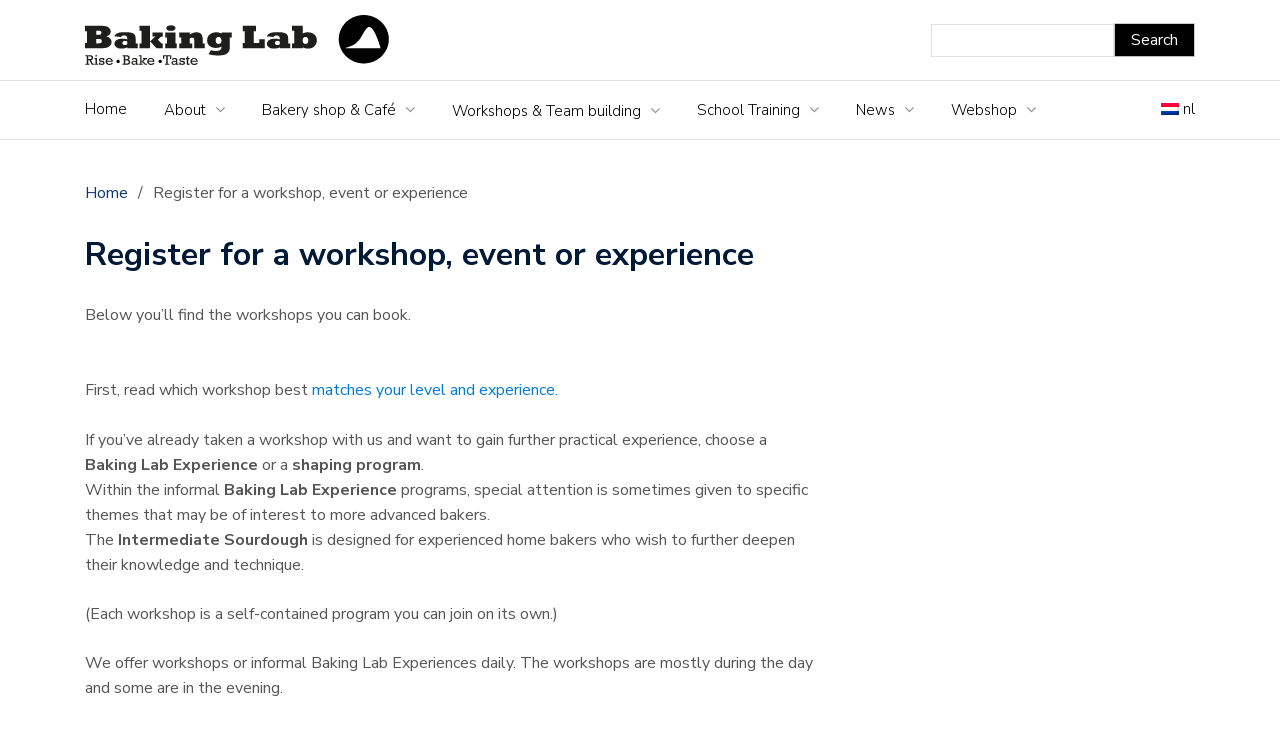

--- FILE ---
content_type: text/html; charset=UTF-8
request_url: https://www.bakinglab.nl/en/workshop-data/
body_size: 26472
content:
<!DOCTYPE html>
<html lang="en-US">
<head><style>img.lazy{min-height:1px}</style><link href="https://www.bakinglab.nl/wp-content/plugins/w3-total-cache/pub/js/lazyload.min.js" as="script">
	<meta charset="UTF-8">
	<meta name="viewport" content="width=device-width, initial-scale=1">
	<link rel="profile" href="http://gmpg.org/xfn/11">
	
	<title>Register for a workshop, event or experience &#8211; Baking Lab Amsterdam</title>
<meta name='robots' content='max-image-preview:large' />
<link rel='dns-prefetch' href='//fonts.googleapis.com' />
<link rel="alternate" type="application/rss+xml" title="Baking Lab Amsterdam &raquo; Feed" href="https://www.bakinglab.nl/en/feed/" />
<link rel="alternate" type="application/rss+xml" title="Baking Lab Amsterdam &raquo; Comments Feed" href="https://www.bakinglab.nl/en/comments/feed/" />
<link rel="alternate" title="oEmbed (JSON)" type="application/json+oembed" href="https://www.bakinglab.nl/en/wp-json/oembed/1.0/embed?url=https%3A%2F%2Fwww.bakinglab.nl%2Fen%2Fworkshop-data%2F" />
<link rel="alternate" title="oEmbed (XML)" type="text/xml+oembed" href="https://www.bakinglab.nl/en/wp-json/oembed/1.0/embed?url=https%3A%2F%2Fwww.bakinglab.nl%2Fen%2Fworkshop-data%2F&#038;format=xml" />
<meta name="generator" content="Event Espresso Version 5.0.50" />
<style id='wp-img-auto-sizes-contain-inline-css' type='text/css'>
img:is([sizes=auto i],[sizes^="auto," i]){contain-intrinsic-size:3000px 1500px}
/*# sourceURL=wp-img-auto-sizes-contain-inline-css */
</style>
<link rel='stylesheet' id='sbi_styles-css' href='https://www.bakinglab.nl/wp-content/plugins/instagram-feed/css/sbi-styles.min.css?ver=6.10.0' type='text/css' media='all' />
<style id='wp-emoji-styles-inline-css' type='text/css'>

	img.wp-smiley, img.emoji {
		display: inline !important;
		border: none !important;
		box-shadow: none !important;
		height: 1em !important;
		width: 1em !important;
		margin: 0 0.07em !important;
		vertical-align: -0.1em !important;
		background: none !important;
		padding: 0 !important;
	}
/*# sourceURL=wp-emoji-styles-inline-css */
</style>
<link rel='stylesheet' id='wp-block-library-css' href='https://www.bakinglab.nl/wp-includes/css/dist/block-library/style.min.css?ver=6.9' type='text/css' media='all' />
<link rel='stylesheet' id='wc-blocks-style-css' href='https://www.bakinglab.nl/wp-content/plugins/woocommerce/assets/client/blocks/wc-blocks.css?ver=wc-10.4.3' type='text/css' media='all' />
<style id='global-styles-inline-css' type='text/css'>
:root{--wp--preset--aspect-ratio--square: 1;--wp--preset--aspect-ratio--4-3: 4/3;--wp--preset--aspect-ratio--3-4: 3/4;--wp--preset--aspect-ratio--3-2: 3/2;--wp--preset--aspect-ratio--2-3: 2/3;--wp--preset--aspect-ratio--16-9: 16/9;--wp--preset--aspect-ratio--9-16: 9/16;--wp--preset--color--black: #000000;--wp--preset--color--cyan-bluish-gray: #abb8c3;--wp--preset--color--white: #ffffff;--wp--preset--color--pale-pink: #f78da7;--wp--preset--color--vivid-red: #cf2e2e;--wp--preset--color--luminous-vivid-orange: #ff6900;--wp--preset--color--luminous-vivid-amber: #fcb900;--wp--preset--color--light-green-cyan: #7bdcb5;--wp--preset--color--vivid-green-cyan: #00d084;--wp--preset--color--pale-cyan-blue: #8ed1fc;--wp--preset--color--vivid-cyan-blue: #0693e3;--wp--preset--color--vivid-purple: #9b51e0;--wp--preset--gradient--vivid-cyan-blue-to-vivid-purple: linear-gradient(135deg,rgb(6,147,227) 0%,rgb(155,81,224) 100%);--wp--preset--gradient--light-green-cyan-to-vivid-green-cyan: linear-gradient(135deg,rgb(122,220,180) 0%,rgb(0,208,130) 100%);--wp--preset--gradient--luminous-vivid-amber-to-luminous-vivid-orange: linear-gradient(135deg,rgb(252,185,0) 0%,rgb(255,105,0) 100%);--wp--preset--gradient--luminous-vivid-orange-to-vivid-red: linear-gradient(135deg,rgb(255,105,0) 0%,rgb(207,46,46) 100%);--wp--preset--gradient--very-light-gray-to-cyan-bluish-gray: linear-gradient(135deg,rgb(238,238,238) 0%,rgb(169,184,195) 100%);--wp--preset--gradient--cool-to-warm-spectrum: linear-gradient(135deg,rgb(74,234,220) 0%,rgb(151,120,209) 20%,rgb(207,42,186) 40%,rgb(238,44,130) 60%,rgb(251,105,98) 80%,rgb(254,248,76) 100%);--wp--preset--gradient--blush-light-purple: linear-gradient(135deg,rgb(255,206,236) 0%,rgb(152,150,240) 100%);--wp--preset--gradient--blush-bordeaux: linear-gradient(135deg,rgb(254,205,165) 0%,rgb(254,45,45) 50%,rgb(107,0,62) 100%);--wp--preset--gradient--luminous-dusk: linear-gradient(135deg,rgb(255,203,112) 0%,rgb(199,81,192) 50%,rgb(65,88,208) 100%);--wp--preset--gradient--pale-ocean: linear-gradient(135deg,rgb(255,245,203) 0%,rgb(182,227,212) 50%,rgb(51,167,181) 100%);--wp--preset--gradient--electric-grass: linear-gradient(135deg,rgb(202,248,128) 0%,rgb(113,206,126) 100%);--wp--preset--gradient--midnight: linear-gradient(135deg,rgb(2,3,129) 0%,rgb(40,116,252) 100%);--wp--preset--font-size--small: 13px;--wp--preset--font-size--medium: 20px;--wp--preset--font-size--large: 36px;--wp--preset--font-size--x-large: 42px;--wp--preset--spacing--20: 0.44rem;--wp--preset--spacing--30: 0.67rem;--wp--preset--spacing--40: 1rem;--wp--preset--spacing--50: 1.5rem;--wp--preset--spacing--60: 2.25rem;--wp--preset--spacing--70: 3.38rem;--wp--preset--spacing--80: 5.06rem;--wp--preset--shadow--natural: 6px 6px 9px rgba(0, 0, 0, 0.2);--wp--preset--shadow--deep: 12px 12px 50px rgba(0, 0, 0, 0.4);--wp--preset--shadow--sharp: 6px 6px 0px rgba(0, 0, 0, 0.2);--wp--preset--shadow--outlined: 6px 6px 0px -3px rgb(255, 255, 255), 6px 6px rgb(0, 0, 0);--wp--preset--shadow--crisp: 6px 6px 0px rgb(0, 0, 0);}:where(.is-layout-flex){gap: 0.5em;}:where(.is-layout-grid){gap: 0.5em;}body .is-layout-flex{display: flex;}.is-layout-flex{flex-wrap: wrap;align-items: center;}.is-layout-flex > :is(*, div){margin: 0;}body .is-layout-grid{display: grid;}.is-layout-grid > :is(*, div){margin: 0;}:where(.wp-block-columns.is-layout-flex){gap: 2em;}:where(.wp-block-columns.is-layout-grid){gap: 2em;}:where(.wp-block-post-template.is-layout-flex){gap: 1.25em;}:where(.wp-block-post-template.is-layout-grid){gap: 1.25em;}.has-black-color{color: var(--wp--preset--color--black) !important;}.has-cyan-bluish-gray-color{color: var(--wp--preset--color--cyan-bluish-gray) !important;}.has-white-color{color: var(--wp--preset--color--white) !important;}.has-pale-pink-color{color: var(--wp--preset--color--pale-pink) !important;}.has-vivid-red-color{color: var(--wp--preset--color--vivid-red) !important;}.has-luminous-vivid-orange-color{color: var(--wp--preset--color--luminous-vivid-orange) !important;}.has-luminous-vivid-amber-color{color: var(--wp--preset--color--luminous-vivid-amber) !important;}.has-light-green-cyan-color{color: var(--wp--preset--color--light-green-cyan) !important;}.has-vivid-green-cyan-color{color: var(--wp--preset--color--vivid-green-cyan) !important;}.has-pale-cyan-blue-color{color: var(--wp--preset--color--pale-cyan-blue) !important;}.has-vivid-cyan-blue-color{color: var(--wp--preset--color--vivid-cyan-blue) !important;}.has-vivid-purple-color{color: var(--wp--preset--color--vivid-purple) !important;}.has-black-background-color{background-color: var(--wp--preset--color--black) !important;}.has-cyan-bluish-gray-background-color{background-color: var(--wp--preset--color--cyan-bluish-gray) !important;}.has-white-background-color{background-color: var(--wp--preset--color--white) !important;}.has-pale-pink-background-color{background-color: var(--wp--preset--color--pale-pink) !important;}.has-vivid-red-background-color{background-color: var(--wp--preset--color--vivid-red) !important;}.has-luminous-vivid-orange-background-color{background-color: var(--wp--preset--color--luminous-vivid-orange) !important;}.has-luminous-vivid-amber-background-color{background-color: var(--wp--preset--color--luminous-vivid-amber) !important;}.has-light-green-cyan-background-color{background-color: var(--wp--preset--color--light-green-cyan) !important;}.has-vivid-green-cyan-background-color{background-color: var(--wp--preset--color--vivid-green-cyan) !important;}.has-pale-cyan-blue-background-color{background-color: var(--wp--preset--color--pale-cyan-blue) !important;}.has-vivid-cyan-blue-background-color{background-color: var(--wp--preset--color--vivid-cyan-blue) !important;}.has-vivid-purple-background-color{background-color: var(--wp--preset--color--vivid-purple) !important;}.has-black-border-color{border-color: var(--wp--preset--color--black) !important;}.has-cyan-bluish-gray-border-color{border-color: var(--wp--preset--color--cyan-bluish-gray) !important;}.has-white-border-color{border-color: var(--wp--preset--color--white) !important;}.has-pale-pink-border-color{border-color: var(--wp--preset--color--pale-pink) !important;}.has-vivid-red-border-color{border-color: var(--wp--preset--color--vivid-red) !important;}.has-luminous-vivid-orange-border-color{border-color: var(--wp--preset--color--luminous-vivid-orange) !important;}.has-luminous-vivid-amber-border-color{border-color: var(--wp--preset--color--luminous-vivid-amber) !important;}.has-light-green-cyan-border-color{border-color: var(--wp--preset--color--light-green-cyan) !important;}.has-vivid-green-cyan-border-color{border-color: var(--wp--preset--color--vivid-green-cyan) !important;}.has-pale-cyan-blue-border-color{border-color: var(--wp--preset--color--pale-cyan-blue) !important;}.has-vivid-cyan-blue-border-color{border-color: var(--wp--preset--color--vivid-cyan-blue) !important;}.has-vivid-purple-border-color{border-color: var(--wp--preset--color--vivid-purple) !important;}.has-vivid-cyan-blue-to-vivid-purple-gradient-background{background: var(--wp--preset--gradient--vivid-cyan-blue-to-vivid-purple) !important;}.has-light-green-cyan-to-vivid-green-cyan-gradient-background{background: var(--wp--preset--gradient--light-green-cyan-to-vivid-green-cyan) !important;}.has-luminous-vivid-amber-to-luminous-vivid-orange-gradient-background{background: var(--wp--preset--gradient--luminous-vivid-amber-to-luminous-vivid-orange) !important;}.has-luminous-vivid-orange-to-vivid-red-gradient-background{background: var(--wp--preset--gradient--luminous-vivid-orange-to-vivid-red) !important;}.has-very-light-gray-to-cyan-bluish-gray-gradient-background{background: var(--wp--preset--gradient--very-light-gray-to-cyan-bluish-gray) !important;}.has-cool-to-warm-spectrum-gradient-background{background: var(--wp--preset--gradient--cool-to-warm-spectrum) !important;}.has-blush-light-purple-gradient-background{background: var(--wp--preset--gradient--blush-light-purple) !important;}.has-blush-bordeaux-gradient-background{background: var(--wp--preset--gradient--blush-bordeaux) !important;}.has-luminous-dusk-gradient-background{background: var(--wp--preset--gradient--luminous-dusk) !important;}.has-pale-ocean-gradient-background{background: var(--wp--preset--gradient--pale-ocean) !important;}.has-electric-grass-gradient-background{background: var(--wp--preset--gradient--electric-grass) !important;}.has-midnight-gradient-background{background: var(--wp--preset--gradient--midnight) !important;}.has-small-font-size{font-size: var(--wp--preset--font-size--small) !important;}.has-medium-font-size{font-size: var(--wp--preset--font-size--medium) !important;}.has-large-font-size{font-size: var(--wp--preset--font-size--large) !important;}.has-x-large-font-size{font-size: var(--wp--preset--font-size--x-large) !important;}
/*# sourceURL=global-styles-inline-css */
</style>

<style id='classic-theme-styles-inline-css' type='text/css'>
/*! This file is auto-generated */
.wp-block-button__link{color:#fff;background-color:#32373c;border-radius:9999px;box-shadow:none;text-decoration:none;padding:calc(.667em + 2px) calc(1.333em + 2px);font-size:1.125em}.wp-block-file__button{background:#32373c;color:#fff;text-decoration:none}
/*# sourceURL=/wp-includes/css/classic-themes.min.css */
</style>
<link rel='stylesheet' id='bl-ee4-gs-css' href='https://www.bakinglab.nl/wp-content/plugins/bl-ee4-gs/public/css/bl-ee4-gs-public.css?ver=1.0.0' type='text/css' media='all' />
<link rel='stylesheet' id='woocommerce-layout-css' href='https://www.bakinglab.nl/wp-content/plugins/woocommerce/assets/css/woocommerce-layout.css?ver=10.4.3' type='text/css' media='all' />
<link rel='stylesheet' id='woocommerce-smallscreen-css' href='https://www.bakinglab.nl/wp-content/plugins/woocommerce/assets/css/woocommerce-smallscreen.css?ver=10.4.3' type='text/css' media='only screen and (max-width: 768px)' />
<link rel='stylesheet' id='woocommerce-general-css' href='https://www.bakinglab.nl/wp-content/plugins/woocommerce/assets/css/woocommerce.css?ver=10.4.3' type='text/css' media='all' />
<style id='woocommerce-inline-inline-css' type='text/css'>
.woocommerce form .form-row .required { visibility: visible; }
/*# sourceURL=woocommerce-inline-inline-css */
</style>
<link rel='stylesheet' id='newspaper-x-fonts-css' href='//fonts.googleapis.com/css?family=Droid+Serif%3A400%2C700%7CNunito+Sans%3A300%2C400%2C700%2C900%7CSource+Sans+Pro%3A400%2C700&#038;ver=1.3.4' type='text/css' media='all' />
<link rel='stylesheet' id='font-awesome-css' href='https://www.bakinglab.nl/wp-content/themes/newspaper-x/assets/vendors/fontawesome/font-awesome.min.css?ver=6.9' type='text/css' media='all' />
<link rel='stylesheet' id='bootstrap-css' href='https://www.bakinglab.nl/wp-content/themes/newspaper-x/assets/vendors/bootstrap/bootstrap.min.css?ver=6.9' type='text/css' media='all' />
<link rel='stylesheet' id='bootstrap-theme-css' href='https://www.bakinglab.nl/wp-content/themes/newspaper-x/assets/vendors/bootstrap/bootstrap-theme.min.css?ver=6.9' type='text/css' media='all' />
<link rel='stylesheet' id='newspaper-x-style-css' href='https://www.bakinglab.nl/wp-content/themes/newspaper-x/style.css?ver=6.9' type='text/css' media='all' />
<link rel='stylesheet' id='newspaper-x-stylesheet-css' href='https://www.bakinglab.nl/wp-content/themes/newspaper-x/assets/css/style.css?ver=1.3.4' type='text/css' media='all' />
<style id='newspaper-x-stylesheet-inline-css' type='text/css'>

                .newspaper-x-header-widget-area{
                    background: #0e0e11;
                }
/*# sourceURL=newspaper-x-stylesheet-inline-css */
</style>
<link rel='stylesheet' id='owl.carousel-css' href='https://www.bakinglab.nl/wp-content/themes/newspaper-x/assets/vendors/owl-carousel/owl.carousel.min.css?ver=6.9' type='text/css' media='all' />
<link rel='stylesheet' id='owl.carousel-theme-css' href='https://www.bakinglab.nl/wp-content/themes/newspaper-x/assets/vendors/owl-carousel/owl.theme.default.css?ver=6.9' type='text/css' media='all' />
<link rel='stylesheet' id='mollie-applepaydirect-css' href='https://www.bakinglab.nl/wp-content/plugins/mollie-payments-for-woocommerce/public/css/mollie-applepaydirect.min.css?ver=1765800564' type='text/css' media='screen' />
<link rel='stylesheet' id='newsletter-css' href='https://www.bakinglab.nl/wp-content/plugins/newsletter/style.css?ver=9.1.0' type='text/css' media='all' />
<link rel='stylesheet' id='espresso_social_buttons-css' href='https://www.bakinglab.nl/wp-content/plugins/eea-events-social-sharing/assets/espresso_social_buttons.css?ver=1.0.p' type='text/css' media='screen' />
<link rel='stylesheet' id='wait_list-css' href='https://www.bakinglab.nl/wp-content/plugins/eea-wait-lists/assets/wait_list.css?ver=1.0.6' type='text/css' media='all' />
<link rel='stylesheet' id='espresso_events_table_template-css' href='https://www.bakinglab.nl/wp-content/plugins/eea-events-table-view-template/css/espresso_events_table_template.css?ver=6.9' type='text/css' media='all' />
<link rel='stylesheet' id='dashicons-css' href='https://www.bakinglab.nl/wp-includes/css/dashicons.min.css?ver=6.9' type='text/css' media='all' />
<link rel='stylesheet' id='espresso_default-css' href='https://www.bakinglab.nl/wp-content/plugins/event-espresso-core-reg/core/templates/global_assets/css/espresso_default.css?ver=5.0.50' type='text/css' media='all' />
<link rel='stylesheet' id='wpglobus-css' href='https://www.bakinglab.nl/wp-content/plugins/wpglobus/includes/css/wpglobus.css?ver=3.0.1' type='text/css' media='all' />
<script type="text/javascript" src="https://www.bakinglab.nl/wp-includes/js/jquery/jquery.min.js?ver=3.7.1" id="jquery-core-js"></script>
<script type="text/javascript" src="https://www.bakinglab.nl/wp-includes/js/jquery/jquery-migrate.min.js?ver=3.4.1" id="jquery-migrate-js"></script>
<script type="text/javascript" src="https://www.bakinglab.nl/wp-content/plugins/bl-ee4-gs/public/js/bl-ee4-gs-public.js?ver=1.0.0" id="bl-ee4-gs-js"></script>
<script type="text/javascript" src="https://www.bakinglab.nl/wp-content/plugins/woocommerce/assets/js/jquery-blockui/jquery.blockUI.min.js?ver=2.7.0-wc.10.4.3" id="wc-jquery-blockui-js" defer="defer" data-wp-strategy="defer"></script>
<script type="text/javascript" src="https://www.bakinglab.nl/wp-content/plugins/woocommerce/assets/js/js-cookie/js.cookie.min.js?ver=2.1.4-wc.10.4.3" id="wc-js-cookie-js" defer="defer" data-wp-strategy="defer"></script>
<script type="text/javascript" id="woocommerce-js-extra">
/* <![CDATA[ */
var woocommerce_params = {"ajax_url":"/wp-admin/admin-ajax.php","wc_ajax_url":"/?wc-ajax=%%endpoint%%","i18n_password_show":"Show password","i18n_password_hide":"Hide password"};
//# sourceURL=woocommerce-js-extra
/* ]]> */
</script>
<script type="text/javascript" src="https://www.bakinglab.nl/wp-content/plugins/woocommerce/assets/js/frontend/woocommerce.min.js?ver=10.4.3" id="woocommerce-js" defer="defer" data-wp-strategy="defer"></script>
<script type="text/javascript" src="https://www.bakinglab.nl/wp-content/themes/newspaper-x/assets/vendors/blazy/blazy.min.js?ver=1.9.1" id="jquery_lazy_load-js"></script>
<script type="text/javascript" id="utils-js-extra">
/* <![CDATA[ */
var userSettings = {"url":"/","uid":"0","time":"1768534257","secure":"1"};
//# sourceURL=utils-js-extra
/* ]]> */
</script>
<script type="text/javascript" src="https://www.bakinglab.nl/wp-includes/js/utils.min.js?ver=6.9" id="utils-js"></script>
<link rel="https://api.w.org/" href="https://www.bakinglab.nl/en/wp-json/" /><link rel="alternate" title="JSON" type="application/json" href="https://www.bakinglab.nl/en/wp-json/wp/v2/pages/2141" /><link rel="EditURI" type="application/rsd+xml" title="RSD" href="https://www.bakinglab.nl/xmlrpc.php?rsd" />
<meta name="generator" content="WordPress 6.9" />
<meta name="generator" content="WooCommerce 10.4.3" />
<link rel="canonical" href="https://www.bakinglab.nl/en/workshop-data/" />
<link rel='shortlink' href='https://www.bakinglab.nl/en/?p=2141' />
<!-- Google tag (gtag.js) -->
<script async src="https://www.googletagmanager.com/gtag/js?id=G-SL28D3E43T"></script>
<script>
  window.dataLayer = window.dataLayer || [];
  function gtag(){dataLayer.push(arguments);}
  gtag('js', new Date());

  gtag('config', 'G-SL28D3E43T');
</script>
<script>document.addEventListener('DOMContentLoaded', (e) => document.querySelector('.newspaper-x-image').remove());</script>
	<noscript><style>.woocommerce-product-gallery{ opacity: 1 !important; }</style></noscript>
				<style media="screen">
				.wpglobus_flag_nl{background-image:url(https://www.bakinglab.nl/wp-content/plugins/wpglobus/flags/nl.png)}
.wpglobus_flag_en{background-image:url(https://www.bakinglab.nl/wp-content/plugins/wpglobus/flags/us.png)}
			</style>
			<link rel="alternate" hreflang="nl-NL" href="https://www.bakinglab.nl/workshop-data/" /><link rel="alternate" hreflang="en-US" href="https://www.bakinglab.nl/en/workshop-data/" /><link rel="icon" href="https://www.bakinglab.nl/wp-content/uploads/2017/02/cropped-favicon_grey_bl_512pix-32x32.gif" sizes="32x32" />
<link rel="icon" href="https://www.bakinglab.nl/wp-content/uploads/2017/02/cropped-favicon_grey_bl_512pix-192x192.gif" sizes="192x192" />
<link rel="apple-touch-icon" href="https://www.bakinglab.nl/wp-content/uploads/2017/02/cropped-favicon_grey_bl_512pix-180x180.gif" />
<meta name="msapplication-TileImage" content="https://www.bakinglab.nl/wp-content/uploads/2017/02/cropped-favicon_grey_bl_512pix-270x270.gif" />
		<style type="text/css" id="wp-custom-css">
			:root
{
	--content-color: #555;
	--anchor-color: #007ad8;
	--content-font-size: 16px;
}
a.fc-event.sold-out
{
	color: #aaa !important;
	background-color:#eee !important;
}
@media screen and (min-width: 640px) {
html[lang="nl"] a.fc-event.sold-out:after {
    content: 'Uitverkocht';
}
html[lang="en-US"] a.fc-event.sold-out:after {
    content: 'Sold Out';
}
}
.woocommerce .quantity .qty
{
	padding-right: 0;
}
#ee-spco-payment_options-reg-step-form-payment-options-before-payment-options {
    padding-bottom: 0;
    margin-bottom: 0;
}
#ee-single-page-checkout-dv #ee-available-payment-method-inputs-ideal_mollie-lbl {
    min-height: 0;
}
#spco-payment_options-whats-next-buttons-dv {
    padding-top: 0;
}
#method-of-payment-hdr {
    margin-top: 0.5rem;
}
a.fc-event.sold-out:after {
    position: absolute;
    top: 50%;
    left: 50%;
    /* height: 1em; */
    /* width: 10em; */
    transform: translateX(-50%) translateY(-50%);
    background-color: #000;
    padding: 1em;
    color: #fff;
    font-size: 1.1em;
	  white-space: nowrap;
}
.entry-content .widget.newspaper_x_widgets.ee4-upcoming-tickets-shortcode > div + div {
    display: none;
}
#text-13 .widget
{
	display: grid;
  grid-template-columns: 1fr;
  column-gap: 10px;
  align-items: center;
}
#text-13 .widget > div + div
{
	display: none;
}
#text-13 h3
{
	margin-top: 0;
}
.ee4-upcoming-tickets-shortcode.admin .ee4-custom-event-table-row,
.ee4-upcoming-tickets-shortcode.admin .widget-title
{
	display: none !important;
}
.ee4-custom-event-table-view {
    color: #000;
    display: grid;
}
.ee4-custom-event-table-row:first-child {
	  display: none;
    font-weight: bold;
    margin-bottom: 1em;
}
.ee4-custom-event-table-row {
    
    column-gap: 1em;
    justify-content: space-between;
}
.ee4-custom-event-table-row + .ee4-custom-event-table-row {
    margin-bottom: 1em;
    padding-bottom: 1em;
    border-bottom: 1px solid #ddd;
}
.ee4-custom-event-table-col + .ee4-custom-event-table-col
{
	margin-top: 0.5em;
}
.ee4-custom-event-table-col + .ee4-custom-event-table-col span
{
	margin-left: 0.5em;
}
.ee4-custom-event-table-col + .ee4-custom-event-table-col br
	{
		display: none;
}
.ee4-custom-event-table-col:last-child a
{
	background-color: #000;
	color: #fff !important;
	padding: 0.5em 1em;
	display: inline-block;
    margin-top: 0.5em;
}
.ee4-custom-event-table-row + .ee4-custom-event-table-row .ee4-custom-event-table-col:first-child {
    color: #555;
}
#site-navigation a
{
	color: #000;
}
.newspaper-x-content
{
	color: var(--content-color) !important;
	font-size: var(--content-font-size);
}
.newspaper-x-date
{
	color: var(--content-color) !important;
}
.entry-content p,
.entry-content ul,
.entry-content figcaption,
.newspaper-x-breadcrumbs
{
	font-size: var(--content-font-size);
	color: var(--content-color) !important;
}
.entry-content a,
.entry-content a:link,
.entry-content a:active,
.entry-content a:hover,
.entry-content a:visited,
.ee4-custom-event-table-view a,
.ee4-custom-event-table-view a:link,
.ee4-custom-event-table-view a:active,
.ee4-custom-event-table-view a:hover,
.ee4-custom-event-table-view a:visited
{
	color: var(--anchor-color);
}
.entry-content .espresso-table .a_register_link
{
	color: #fff;
}
.a_register_link_sold_out {
    opacity: 0.3;
    pointer-events: none;
}
/* 
 * Custom CSS rules by Ro Achterberg (ro@brigaid.nl) for Baking Lab, Amsterdam. 
 * August 2018.
 * */
/* Various elements we're not displaying. */
.home .newspaper-x-recent-posts .newspaper-x-category,
.home .newspaper-x-recent-posts .newspaper-x-date,
body:not(.page-id-102) .newspaper-x-blog-sidebar .widget_tag_cloud,
.header-logo .custom-logo-link img,
#footer-navigation,
.newspaper-x-header-widget-area .newspaper-x-recent-posts li ~ li,
p.category-filter,
p.category-filter + p,
#ee_filter_table tfoot,
#ee_filter_table thead th:nth-child(2),
#ee_filter_table tbody td:nth-child(2),
.newspaper-x-image-banner,
.newspaper-x-next-prev,
.powered-by-event-espresso-credit,
.event-phone,
.woocommerce ul.products li.product a img.woocommerce-placeholder,
.espresso-social-buttons-dv,
.entry-content .newspaper-x-tags,
.espresso_events-template-default .cart-results-go-back-button,
/* #ee-spco-payment_options-reg-step-form-payment-options-before-payment-options, */
#espresso-social-buttons-dv,
body.postid-104 .newspaper-x-post-meta,
body.postid-104 .page-title
{
	display: none;
}
/* Top nav UX optimization: remove overline ambiguity, replace with conventional hover state. */
#site-navigation .menu > li.current-menu-item, #site-navigation .menu > li:hover
{
	border: none;
	margin-top: 0;
	top: 1px;
}
#site-navigation .menu > li.current-menu-item a, #site-navigation .menu > li:hover a
{
	color: #000;
}
/* Position fix for top navigation. */
#site-navigation .menu > li.current-menu-item > a
{
	top: 0;
}
#site-navigation .menu .current_page_item
{
    border-top: 0;
    bottom: 0;
    color: #000;
}
/* Right float language toggle to align with user mental model. */
#site-navigation .menu_item_wpglobus_menu_switch
{
	float: right;
}
/* Replace logo bitmap with SVG vector. */
.header-logo .custom-logo-link
{
	display: block;
	background: url(/wp-content/themes/newspaper-x/assets/images/baking-lab-logo-cropped-web.svg) no-repeat;
	background-size: contain;
	height: 50px;
}
/* White background on header. */
.newspaper-x-header-widget-area
{
	background: #fff;
}
/* Text shadow effect for better contrast and legibility. */
.newspaper-x-recent-posts > ul > li .newspaper-x-post-info a
{
	text-shadow: 0px 0 5px rgb(0, 0, 0);
}
aside#secondary
{
	display:none;
}
@media (min-width: 768px)
{
	.newspaper-x-recent-posts > ul > li#newspaper-x-recent-post-0 {
			width: 100%;
	}
	aside#secondary
{
	display:block;
}
}
/* Stronger visual cue for important CTA. */
.espresso-table .a_register_link
{
	display: inline-block;
    padding: 0.5em 1em;
    background-color: #000;
    color: #fff;
    border-radius: 4px;
}


.newspaper-x-content .newspaper-x-recent-posts-a:first-child > ul > li
{
	width: 100%;
	height: 195px;
}
.newspaper-x-content .newspaper-x-recent-posts-a:first-child ul {
    display: grid;
    grid-template-columns: repeat(2, 50%);
    grid-column-gap: 10px;
    grid-row-gap: 10px;
}

@media (max-width: 600px)
{
	#site-navigation .menu-main-menu-container .sub-menu {
    display: none;
}
	.main-navigation.toggled #promoted-sub-menu-container
	{
		display: none !important;
	}
	.newspaper-x-content .newspaper-x-recent-posts-a:first-child ul
	{
			grid-template-columns: repeat(1, 100%);
  }
}
@media (min-width: 601px)
{
	.ee4-custom-event-table-row
	{
	display: grid;
    grid-template-columns: 40% 15% 10% 25%;
}
	.ee4-custom-event-table-col + .ee4-custom-event-table-col
{
	margin-top: 0;
}
	.ee4-custom-event-table-col + .ee4-custom-event-table-col span
{
	margin-left: 0;
}
	.ee4-custom-event-table-col + .ee4-custom-event-table-col br
	{
		display: inline;
}
	.ee4-custom-event-table-col:last-child
{
	text-align: right;
}
	.ee4-custom-event-table-row:first-child
	{
		display: grid;
	}
	.newspaper-x-content .newspaper-x-recent-posts-a:first-child > ul > li {
			width: 100%;
			height: 195px;
	}
	.newspaper-x-content .newspaper-x-recent-posts-a:first-child ul
{
	grid-template-columns: repeat(3, 33%);
}
}
@media (min-width: 990px)
{
	.newspaper-x-recent-posts > ul > li:hover
	{
		background-size: 100%;
	}
}
@media (min-width: 1200px)
{
	.newspaper-x-content .newspaper-x-recent-posts-a:first-child > ul > li {
			width: 100%;
		height: 225px;
	}
}
/* Event list top of homepage */
#text-7 h3.widget-title
{
	margin-top: 0;
}
/* Event list table heading color */
#ee_filter_table thead th
{
	background: #eee;
}
.ee-table-view-datetime-list
{
	padding: 0;
	list-style-type: none;
}
#menu-item-9999999999 > a
{
	display: none;
}
#menu-item-9999999999 .sub-menu
{
	left: 0;
	position: relative;
	display: inline;
	box-shadow: none;
}
#menu-item-9999999999 .sub-menu a
{
	width: auto;
}
#site-navigation .menu > li:last-of-type
{
	margin-right: 0;
}
.single-post div.entry-content > p:first-child:first-letter
{
	float: none;
  font-size: inherit;
  line-height: inherit;
  text-align: inherit;
  padding-right: inherit;
	display: inline;
}
#text-7 h3.widget-title::before {
    padding-left: 18px;
    background-color: #FFF;
    z-index: 1;
    font-family: "Nunito Sans", sans-serif;
    position: relative;
    padding-right: 18px;
    color: #001936;
    font-size: 24px;
    font-weight: 900;
	  display: block;
}
#text-7 h3.widget-title span
{
	display: none;
}
html[lang="nl"] #text-7 h3.widget-title::before
{
	content: 'Aankomende events'
}
html[lang="en-US"] #text-7 h3.widget-title::before
{
	content: 'Upcoming events'
}
body:not(.home) .site-content
{
	margin-top: 0;
}
.single-post .newspaper-x-breadcrumbs {
   margin-top: 0;
}
.single-post .entry-header img, .page .entry-header img
{
	width: 75%;
}
.newspaper-x-image img
{
	width: 50%;
}
.newspaper-x-image:hover > img, .newspaper-x-image:hover > a > img
{
    -moz-transform: scale(1);
    -webkit-transform: scale(1);
    transform: scale(1);
}
.ticket-selector-submit-btn[type="submit"],
#mc-embedded-subscribe
{
	font-size: 1.15em;
  padding: 0.75em 0.75em;
}
.ee-event-datetimes-ul
{
	padding-left: 0;
}
.ee-event-datetimes-li strong,
.ee-event-datetimes-li strong + br
{
	display: none;
}
.espresso-venue-dv h4, .espresso-venue-dv p, .espresso-venue-dv strong, [itemprop="address"],
.event-tickets br
{
    display: none;
}
.newspaper-x-recent-posts > ul > li#newspaper-x-recent-post-0:after,
.newspaper-x-recent-posts > ul > li:after
{
	background: none;
}
.single-post .entry-content p:first-of-type, .page .entry-content p:first-of-type
{
	color: #8c9597;
	border: none;
	padding-bottom: inherit;
}
footer .widget_nav_menu ul
{
	list-style-type: none;
	padding-left: 0;
}
footer .widget_nav_menu h3
{
	visibility: hidden;
}
footer .widget_nav_menu a
{
	color: #a9afb5;
}
footer .widget_nav_menu a:hover
{
	color: #0e649b;
}
.newspaper-x-recent-posts > ul > li .newspaper-x-post-info,
.newspaper-x-recent-posts-a ul li .newspaper-x-post-info
{
    background-color: rgba(0,0,0,0.5);
    right: 0;
    bottom: 0;
    left: 0;
    padding-left: 1em;
}

.row.newspaper-x-layout-b-row
{
    display: grid;
grid-template-columns: repeat(1, 1fr);
    margin-left: 0;
    margin-right: 0;
    grid-column-gap: 10px;
    grid-row-gap: 10px;
}
@media screen and (min-width: 601px)
{
	.row.newspaper-x-layout-b-row
	{
	    grid-template-columns: repeat(2, 1fr);
		}
	.ee4-custom-event-table-row {
	  display: grid;
}
}
@media screen and (min-width: 662px)
{
	.ee4-custom-event-table-row   {
    display: grid;
    grid-template-columns: 50% 15% 10% 15%;
	}
}
@media screen and (min-width: 992px)
{
	.row.newspaper-x-layout-b-row
	{
	    grid-template-columns: repeat(4, 1fr);
		}
}
@media screen and (min-width: 1200px)
{
	#text-13 .widget
	{
			grid-template-columns: 2fr 1fr;
	}
	#text-13 .widget > div + div
{
	display: block;
}
}
.row.newspaper-x-layout-b-row::before
{
	display: inherit;
	content: none;
}
.row.newspaper-x-layout-b-row > div
{
	float: none;
	padding-left: 0;
	padding-right: 0;
	width: 100%;
}
button, input[type="button"], input[type="reset"], input[type="submit"]
{
	font-size: 1.15em;
}
.menu-toggle
{
	width: auto;
	border: none;
	float: left;
	padding-left: 0;
}
.espresso_events-template-default .cart-results-register-button
{
    background-color: #000;
    color: #fff;
    padding: 15px;
}
.espresso_events-template-default #cart-results-view-cart-dv
{
	text-align: center;
}
#spco-go-to-step-payment_options-submit,
#spco-go-to-step-finalize_registration-submit
{
	padding: 10px;
}
.woocommerce form .form-row .input-checkbox
{
	position: inherit;
}
.tiny-text
{
	font-size: 0.9em;
}
p
{
	color: #7b7b7b;
}
body.home .newspaper-x-recent-posts li
{
	cursor: pointer;
}
.ee-event-img
{
	width: 50%;
}



h1
{
	font-size: 32px;
}
.ee-attention
{
	border-color: black;
}
.ee-button, .ee-button:active, .ee-button:visited
{
	background: #935386;	
}
#espresso-thank-you-page-overview-dv > .ee-attention
{
	display: none;
}

.product-type-simple .product_meta, .product-type-simple .in-stock {
    display: none;
}

/* Newsletter plugin, ro@brigaid.nl, 20230202 */
.tnp-subscription {
	margin: initial;
	max-width: 300px;
}
.tnp-subscription input[type=text], .tnp-subscription input[type=email] {
	background-color: white;
	border: 1px solid #000;
}
.tnp-field input[type="submit"] {
    background-color: #0a396d;
    color: white;
}

/* CSE Google Custom Search, ro@brigaid.nl, feb 2023 */
.cse-result + .cse-result {
	margin-top: 2rem;
}
@media screen and (max-width: 720px)
{
	#cse-input form {
		display: none;
	}
}
.widget_wpglobus .widgettitle,
.widget_wpglobus .flag.wpglobus-current-language {
	display: none;
}		</style>
		<link rel='stylesheet' id='footable-core-css' href='https://www.bakinglab.nl/wp-content/plugins/eea-events-table-view-template/css/footable.core.css?ver=6.9' type='text/css' media='all' />
<link rel='stylesheet' id='footable-standalone-css' href='https://www.bakinglab.nl/wp-content/plugins/eea-events-table-view-template/css/footable.standalone.css?ver=6.9' type='text/css' media='all' />
</head>

<body class="wp-singular page-template-default page page-id-2141 wp-custom-logo wp-theme-newspaper-x theme-newspaper-x woocommerce-no-js group-blog">
<div id="page" class="site">
		
	<header id="masthead" class="site-header" role="banner">
		<div class="site-branding container">
			<div class="row">
				<div id="cse-input" class="col-xs-6 col-xs-push-6" style="text-align: right;"><form action="/zoekresultaten" method="get"><input type="search" name="q" required><input type="submit" value="Search" style="background-color: #000;
    color: #fff !important; padding: 0.5em 1em; display: inline-block; margin-top: 0.5em;"></form></div><div class="col-xs-6 col-xs-pull-6 header-logo">
					<a href="https://www.bakinglab.nl/en/" class="custom-logo-link" rel="home"><img width="355" height="90" src="data:image/svg+xml,%3Csvg%20xmlns='http://www.w3.org/2000/svg'%20viewBox='0%200%20355%2090'%3E%3C/svg%3E" data-src="https://www.bakinglab.nl/wp-content/uploads/2018/08/cropped-neww-300x76.png" class="custom-logo lazy" alt="Baking Lab Amsterdam" decoding="async" data-srcset="https://www.bakinglab.nl/wp-content/uploads/2018/08/cropped-neww-300x76.png 355w, https://www.bakinglab.nl/wp-content/uploads/2018/08/cropped-neww-300x76-300x76.png 300w" data-sizes="(max-width: 355px) 100vw, 355px" /></a>				</div>

				
							</div>
		</div><!-- .site-branding -->
		<nav id="site-navigation" class="main-navigation" role="navigation">
			<div class="container">
				<div class="row">
					<div class="col-md-12">
						<button class="menu-toggle" aria-controls="primary-menu"
						        aria-expanded="false"><span class="fa fa-bars"></span></button>
						<div class="menu-main-menu-container"><ul id="primary-menu" class="menu"><li id="menu-item-246" class="menu-item menu-item-type-post_type menu-item-object-page menu-item-home menu-item-246"><a href="https://www.bakinglab.nl/en/">Home</a></li>
<li id="menu-item-254" class="menu-item menu-item-type-post_type menu-item-object-page menu-item-has-children menu-item-254"><a href="https://www.bakinglab.nl/en/over-ons/">About</a>
<ul class="sub-menu">
	<li id="menu-item-475" class="menu-item menu-item-type-post_type menu-item-object-page menu-item-has-children menu-item-475"><a href="https://www.bakinglab.nl/en/meer-over-ons/">More About Us</a>
	<ul class="sub-menu">
		<li id="menu-item-13202" class="menu-item menu-item-type-taxonomy menu-item-object-category menu-item-13202"><a href="https://www.bakinglab.nl/en/category/circulair/">Circular</a></li>
		<li id="menu-item-13203" class="menu-item menu-item-type-taxonomy menu-item-object-category menu-item-13203"><a href="https://www.bakinglab.nl/en/category/voeding-gezondheid/">Nutrition &amp; Health</a></li>
		<li id="menu-item-18138" class="menu-item menu-item-type-taxonomy menu-item-object-category menu-item-18138"><a href="https://www.bakinglab.nl/en/category/video/">Video Impressions</a></li>
		<li id="menu-item-13362" class="menu-item menu-item-type-post_type menu-item-object-page menu-item-13362"><a href="https://www.bakinglab.nl/en/contact/">Contact Directions Parking</a></li>
		<li id="menu-item-20692" class="menu-item menu-item-type-post_type menu-item-object-page menu-item-20692"><a href="https://www.bakinglab.nl/en/lab-team/">Our team</a></li>
		<li id="menu-item-19644" class="menu-item menu-item-type-post_type menu-item-object-page menu-item-19644"><a href="https://www.bakinglab.nl/en/search/">Search</a></li>
	</ul>
</li>
	<li id="menu-item-23882" class="menu-item menu-item-type-post_type menu-item-object-page menu-item-23882"><a href="https://www.bakinglab.nl/en/school-voor-circulaire-innovatie/">School for circular innovation</a></li>
	<li id="menu-item-5992" class="menu-item menu-item-type-post_type menu-item-object-page menu-item-5992"><a href="https://www.bakinglab.nl/en/e-learning/">E-learning Workshop</a></li>
	<li id="menu-item-6785" class="menu-item menu-item-type-post_type menu-item-object-page menu-item-6785"><a href="https://www.bakinglab.nl/en/sociale-impact/">Social responsibilty</a></li>
	<li id="menu-item-483" class="menu-item menu-item-type-post_type menu-item-object-page menu-item-has-children menu-item-483"><a href="https://www.bakinglab.nl/en/design-bakery/">Living LAB</a>
	<ul class="sub-menu">
		<li id="menu-item-27087" class="menu-item menu-item-type-post_type menu-item-object-page menu-item-27087"><a href="https://www.bakinglab.nl/en/creatieve-ambachtelijke-workshop-amsterdam/">Artisan Experience</a></li>
		<li id="menu-item-13204" class="menu-item menu-item-type-taxonomy menu-item-object-category menu-item-13204"><a href="https://www.bakinglab.nl/en/category/wetenschapscommunicatie/">Science communication</a></li>
		<li id="menu-item-27097" class="menu-item menu-item-type-post_type menu-item-object-page menu-item-27097"><a href="https://www.bakinglab.nl/en/workshops-creatief-circulaire-gerechten-amsterdam/">Design Circular Dishes</a></li>
		<li id="menu-item-17831" class="menu-item menu-item-type-post_type menu-item-object-page menu-item-17831"><a href="https://www.bakinglab.nl/en/prive-workshops-zaalhuur/">Prive Workshops &amp; Zaalhuur</a></li>
	</ul>
</li>
	<li id="menu-item-269" class="menu-item menu-item-type-post_type menu-item-object-page menu-item-269"><a href="https://www.bakinglab.nl/en/vacatures/">Jobs &#038; Training  internship  program</a></li>
</ul>
</li>
<li id="menu-item-255" class="menu-item menu-item-type-post_type menu-item-object-page menu-item-has-children menu-item-255"><a href="https://www.bakinglab.nl/en/bakkerij-winkel-cafe/">Bakery shop &amp; Café</a>
<ul class="sub-menu">
	<li id="menu-item-3317" class="menu-item menu-item-type-post_type menu-item-object-page menu-item-3317"><a href="https://www.bakinglab.nl/en/bakkerij/">Bakery</a></li>
	<li id="menu-item-1915" class="menu-item menu-item-type-post_type menu-item-object-page menu-item-1915"><a href="https://www.bakinglab.nl/en/bakkerscafe/">Breakfast &amp; Lunch</a></li>
	<li id="menu-item-6432" class="menu-item menu-item-type-post_type menu-item-object-page menu-item-6432"><a href="https://www.bakinglab.nl/en/winkel-bread-flour-amsterdam/">Our Shop</a></li>
	<li id="menu-item-25297" class="menu-item menu-item-type-post_type menu-item-object-page menu-item-25297"><a href="https://www.bakinglab.nl/en/cadeaubon-giftvoucher/">Gift Voucher Workshop</a></li>
	<li id="menu-item-12120" class="menu-item menu-item-type-post_type menu-item-object-page menu-item-has-children menu-item-12120"><a href="https://www.bakinglab.nl/en/desem-starter/">Sourdough Starter</a>
	<ul class="sub-menu">
		<li id="menu-item-18903" class="menu-item menu-item-type-post_type menu-item-object-page menu-item-18903"><a href="https://www.bakinglab.nl/en/desem-starter/">Fresh sourdough starter</a></li>
		<li id="menu-item-21547" class="menu-item menu-item-type-post_type menu-item-object-page menu-item-21547"><a href="https://www.bakinglab.nl/en/activeren-en-verversen-desem/">Webshop sourdough starter</a></li>
		<li id="menu-item-21457" class="menu-item menu-item-type-post_type menu-item-object-page menu-item-21457"><a href="https://www.bakinglab.nl/en/zuurdesem-starter/">Sourdough starter info</a></li>
		<li id="menu-item-14819" class="menu-item menu-item-type-post_type menu-item-object-page menu-item-14819"><a href="https://www.bakinglab.nl/en/desemkaart-the-bubbler/">Sourdough Map</a></li>
	</ul>
</li>
</ul>
</li>
<li id="menu-item-2166" class="menu-item menu-item-type-post_type menu-item-object-page current-menu-item page_item page-item-2141 current_page_item current-menu-ancestor current-menu-parent current_page_parent current_page_ancestor menu-item-has-children menu-item-2166"><a href="https://www.bakinglab.nl/en/workshop-data/" aria-current="page">Workshops &amp; Team building</a>
<ul class="sub-menu">
	<li id="menu-item-17811" class="menu-item menu-item-type-post_type menu-item-object-page current-menu-item page_item page-item-2141 current_page_item menu-item-17811"><a href="https://www.bakinglab.nl/en/workshop-data/" aria-current="page">Register for a  bread workshop</a></li>
	<li id="menu-item-4839" class="menu-item menu-item-type-post_type menu-item-object-page menu-item-4839"><a href="https://www.bakinglab.nl/en/teambuilding-amsterdam/">Team building</a></li>
	<li id="menu-item-28615" class="menu-item menu-item-type-post_type menu-item-object-page menu-item-28615"><a href="https://www.bakinglab.nl/en/workshop-kalender/">Workshops &amp; Events Calendar</a></li>
	<li id="menu-item-267" class="menu-item menu-item-type-post_type menu-item-object-page menu-item-has-children menu-item-267"><a href="https://www.bakinglab.nl/en/broodworkshop/">Bread workshops</a>
	<ul class="sub-menu">
		<li id="menu-item-15880" class="menu-item menu-item-type-post_type menu-item-object-page menu-item-15880"><a href="https://www.bakinglab.nl/en/welke-workshop-past-bij-mij/">Which workshop?</a></li>
		<li id="menu-item-26211" class="menu-item menu-item-type-post_type menu-item-object-page menu-item-26211"><a href="https://www.bakinglab.nl/en/actuele-workshops/">Current workshops</a></li>
		<li id="menu-item-27424" class="menu-item menu-item-type-post_type menu-item-object-page menu-item-27424"><a href="https://www.bakinglab.nl/en/alle-workshops/">All workshops</a></li>
		<li id="menu-item-5251" class="menu-item menu-item-type-post_type menu-item-object-page menu-item-5251"><a href="https://www.bakinglab.nl/en/workshop-kalender/">Workshop Calendar</a></li>
		<li id="menu-item-28750" class="menu-item menu-item-type-post_type menu-item-object-page menu-item-28750"><a href="https://www.bakinglab.nl/en/workshop-specials-pop-ups/">Specials &#038; pop ups</a></li>
	</ul>
</li>
	<li id="menu-item-26222" class="menu-item menu-item-type-post_type menu-item-object-page menu-item-26222"><a href="https://www.bakinglab.nl/en/annuleringsbeleid/">Annuleren &#038; Omboeken Workshops</a></li>
	<li id="menu-item-29194" class="menu-item menu-item-type-post_type menu-item-object-page menu-item-29194"><a href="https://www.bakinglab.nl/en/mailing-list-workshops/">Mailing list workshops</a></li>
	<li id="menu-item-4846" class="menu-item menu-item-type-post_type menu-item-object-page menu-item-4846"><a href="https://www.bakinglab.nl/en/cadeaubon-giftvoucher/">Gift voucher</a></li>
</ul>
</li>
<li id="menu-item-28937" class="menu-item menu-item-type-post_type menu-item-object-page menu-item-has-children menu-item-28937"><a href="https://www.bakinglab.nl/en/school-proposition-summary/">School Training</a>
<ul class="sub-menu">
	<li id="menu-item-28105" class="menu-item menu-item-type-post_type menu-item-object-page menu-item-28105"><a href="https://www.bakinglab.nl/en/school-proposition-summary/">Training Summary</a></li>
</ul>
</li>
<li id="menu-item-493" class="menu-item menu-item-type-taxonomy menu-item-object-category menu-item-has-children menu-item-493"><a href="https://www.bakinglab.nl/en/category/news/">News</a>
<ul class="sub-menu">
	<li id="menu-item-489" class="menu-item menu-item-type-post_type menu-item-object-page menu-item-489"><a href="https://www.bakinglab.nl/en/nieuws-2/">Newsletter</a></li>
	<li id="menu-item-3224" class="menu-item menu-item-type-taxonomy menu-item-object-category menu-item-3224"><a href="https://www.bakinglab.nl/en/category/in-de-pers/">Press</a></li>
	<li id="menu-item-28181" class="menu-item menu-item-type-post_type menu-item-object-page menu-item-28181"><a href="https://www.bakinglab.nl/en/instagram-feed/">Instagram Feed</a></li>
	<li id="menu-item-13792" class="menu-item menu-item-type-taxonomy menu-item-object-category menu-item-has-children menu-item-13792"><a href="https://www.bakinglab.nl/en/category/news/">Recent Posts</a>
	<ul class="sub-menu">
		<li id="menu-item-22970" class="menu-item menu-item-type-taxonomy menu-item-object-category menu-item-22970"><a href="https://www.bakinglab.nl/en/category/seven-questions/">Seven questions</a></li>
		<li id="menu-item-27812" class="menu-item menu-item-type-post_type menu-item-object-page menu-item-27812"><a href="https://www.bakinglab.nl/en/nieuwsbrieven-archief/">Nieuwsbrieven archief</a></li>
		<li id="menu-item-13167" class="menu-item menu-item-type-taxonomy menu-item-object-category menu-item-13167"><a href="https://www.bakinglab.nl/en/category/circulair/">Circulair</a></li>
		<li id="menu-item-13169" class="menu-item menu-item-type-taxonomy menu-item-object-category menu-item-13169"><a href="https://www.bakinglab.nl/en/category/wetenschapscommunicatie/">Science communication</a></li>
		<li id="menu-item-13172" class="menu-item menu-item-type-taxonomy menu-item-object-category menu-item-13172"><a href="https://www.bakinglab.nl/en/category/voeding-gezondheid/">Nutrition &amp; Health</a></li>
		<li id="menu-item-13782" class="menu-item menu-item-type-taxonomy menu-item-object-category menu-item-13782"><a href="https://www.bakinglab.nl/en/category/pop-up/">POP-UP</a></li>
		<li id="menu-item-22121" class="menu-item menu-item-type-taxonomy menu-item-object-category menu-item-22121"><a href="https://www.bakinglab.nl/en/category/video/">Video</a></li>
		<li id="menu-item-19941" class="menu-item menu-item-type-post_type menu-item-object-page menu-item-19941"><a href="https://www.bakinglab.nl/en/actueel/">What else we have cooking</a></li>
	</ul>
</li>
</ul>
</li>
<li id="menu-item-14638" class="menu-item menu-item-type-post_type menu-item-object-page menu-item-has-children menu-item-14638"><a href="https://www.bakinglab.nl/en/webshop/">Webshop</a>
<ul class="sub-menu">
	<li id="menu-item-14649" class="menu-item menu-item-type-post_type menu-item-object-page menu-item-14649"><a href="https://www.bakinglab.nl/en/viennoisserie/">Croissants</a></li>
	<li id="menu-item-14648" class="menu-item menu-item-type-post_type menu-item-object-page menu-item-14648"><a href="https://www.bakinglab.nl/en/zoetigheden/">Patisserie &amp; cakes</a></li>
	<li id="menu-item-14644" class="menu-item menu-item-type-post_type menu-item-object-page menu-item-14644"><a href="https://www.bakinglab.nl/en/pizza-kit-2/">Pizza dough</a></li>
	<li id="menu-item-17845" class="menu-item menu-item-type-post_type menu-item-object-page menu-item-17845"><a href="https://www.bakinglab.nl/en/yoba-verzenden-mogelijk/">Starters  (delivery possible)</a></li>
	<li id="menu-item-25296" class="menu-item menu-item-type-post_type menu-item-object-page menu-item-25296"><a href="https://www.bakinglab.nl/en/cadeaubon-giftvoucher/">Gift Voucher Workshop</a></li>
</ul>
</li>
<li id="menu-item-9999999999" class="menu-item menu-item-type-custom menu-item-object-custom menu_item_wpglobus_menu_switch wpglobus-selector-link wpglobus-current-language menu-item-9999999999"><a href="https://www.bakinglab.nl/en/workshop-data/"><span class="wpglobus_flag wpglobus_language_name wpglobus_flag_en">en</span></a>
<ul class="sub-menu">
	<li id="menu-item-wpglobus_menu_switch_nl" class="menu-item menu-item-type-custom menu-item-object-custom sub_menu_item_wpglobus_menu_switch wpglobus-selector-link menu-item-wpglobus_menu_switch_nl"><a href="https://www.bakinglab.nl/workshop-data/"><span class="wpglobus_flag wpglobus_language_name wpglobus_flag_nl">nl</span></a></li>
</ul>
</li>
</ul></div>					</div>
				</div>
			</div>

		</nav><!-- #site-navigation -->
	</header><!-- #masthead -->

	<div id="content" class="site-content container">
		
	<div class="row">
		<div id="primary" class="content-area newspaper-x-sidebar col-md-8 col-sm-8 col-xs-12">
			<main id="main" class="site-main" role="main">

				<div id="espresso-notices"></div><div id="espresso-ajax-loading" style="display:none">
    <span class="ee-spinner ee-spin"></span><span style="display:none">
        loading...    </span>
</div>

<div id="espresso-ajax-notices">

    <div id="espresso-ajax-notices-success" class="espresso-ajax-notices success fade-away" style="display:none">
        <span aria-label="close notice" class="close-espresso-notice dashicons dashicons-no" role="button" tabindex="0"></span>
        <p class="espresso-notices-msg"></p>
    </div>

    <div id="espresso-ajax-notices-attention" class="espresso-ajax-notices attention fade-away" style="display:none">
        <span aria-label="close notice" class="close-espresso-notice dashicons dashicons-no" role="button" tabindex="0"></span>
        <p class="espresso-notices-msg"></p>
    </div>

    <div id="espresso-ajax-notices-error" class="espresso-ajax-notices error fade-away" style="display:none">
        <span aria-label="close notice" class="close-espresso-notice dashicons dashicons-no" role="button" tabindex="0"></span>
        <p class="espresso-notices-msg"></p>
    </div>

</div>
<div class="newspaper-x-breadcrumbs" itemscope itemtype="https://schema.org/BreadcrumbList"><span itemprop="itemListElement" itemscope itemtype="https://schema.org/ListItem"><a itemprop="item" href="https://www.bakinglab.nl/en" ><span itemprop="name">Home</span></a><meta itemprop="position" content="1" /></span><span class="newspaper-x-breadcrumb-sep">/</span><span class="breadcrumb-leaf">Register for a workshop, event or experience</span></div><article id="page-2141" class="post-2141 page type-page status-publish has-post-thumbnail hentry category-workshop category-home-offering-mix category-video">
    <header class="entry-header">
        <h1 class="entry-title">Register for a workshop, event or experience</h1>        <div class="newspaper-x-image">
            <img width="550" height="360" src="data:image/svg+xml,%3Csvg%20xmlns='http://www.w3.org/2000/svg'%20viewBox='0%200%20550%20360'%3E%3C/svg%3E" data-src="https://www.bakinglab.nl/wp-content/uploads/2017/05/BakingLab_001-550x360.jpg" class="attachment-newspaper-x-recent-post-big size-newspaper-x-recent-post-big wp-post-image lazy" alt="" />        </div>
            </header><!-- .entry-header -->

    <div class="entry-content">
        <p>Below you&#8217;ll find the workshops you can book.</p>
<p><br data-start="45" data-end="48" />First, read which workshop best <a href="https://www.bakinglab.nl/en/welke-workshop-past-bij-mij/">matches your level and experience.</a><br /><br />If you’ve already taken a workshop with us and want to gain further practical experience, choose a <strong data-start="145" data-end="170">Baking Lab Experience</strong> or a <strong data-start="176" data-end="195">shaping program</strong>.<br />Within the informal <strong data-start="77" data-end="102">Baking Lab Experience</strong> programs, special attention is sometimes given to specific themes that may be of interest to more advanced bakers.<br data-start="217" data-end="220" />The <strong data-start="224" data-end="250">Intermediate Sourdough</strong> is designed for experienced home bakers who wish to further deepen their knowledge and technique.</p>
<p>(Each workshop is a self-contained program you can join on its own.)</p>
<p>We offer workshops or informal Baking Lab Experiences daily. The workshops are mostly during the day and some are in the evening.</p>
<ul>
<li>You can register for a workshop below.  Workshops are in English, unless stated differently.</li>
<li>The dates and times for the upcoming workshops can also be found in the <a href="https://www.bakinglab.nl/en/workshop-kalender/">calendar</a>.</li>
<li>Workshops can also be booked with a <a href="https://www.bakinglab.nl/en/cadeaubon-giftvoucher/">gift voucher. </a> </li>
<li>It is also possible to order a sourdough starter <a href="https://www.bakinglab.nl/en/yoba-verzenden-mogelijk/">from our webshop</a>.</li>
<li>Cancellation or Reschedule Policy Workshops: <a href="https://www.bakinglab.nl/en/annuleringsbeleid/">Read more</a><br />
<p><span style="font-family: Georgia, 'Times New Roman', 'Bitstream Charter', Times, serif; font-size: 16px;"><br /></span><strong>Gift voucher</strong>?<br />Follow the instructions <a href="https://www.bakinglab.nl/en/voucher/">here</a></p>
</li>
</ul>
<!-- /wp:post-content -->

<!-- wp:paragraph {"textColor":"vivid-red"} /-->

<!-- wp:paragraph /-->

<!-- wp:paragraph -->
<p><strong>Which workshop is best for me?</strong><br /><a href="https://www.bakinglab.nl/en/welke-workshop-past-bij-mij/">Read more about the different options</a><br /><br /><strong>Workshop calendars</strong></p>
<p>1 <a href="https://www.bakinglab.nl/en/kalender-brood-beginners-workshops/">Start with Bread Workshop (I)</a>: for bread baking beginners  (<em>no experience required, theory and practice</em>)<br />2 <a href="https://www.bakinglab.nl/kalender-desem-brood-workshops/">Sourdough Basics Workshop (II)</a>: for sourdough beginners (<em>some baking experience desirable, theory and practice</em>)<br />3 <a href="https://www.bakinglab.nl/en/kalender-desem-brood-gevorderd-niveau/">Intermediate Sourdough Workshop (III)</a>: for intermediate sourdough bakers with experience (<em>prior sourdough experience required, theory and practice</em>)<br />4 <a href="https://www.bakinglab.nl/events/shaping-scoring-baking-workshop-november/">Shaping Workshop (IV)</a>: practice shaping and get better structure in your bread. Lunch and drinks included in the price. (<em>experience desirable, not much theory and lots of practice</em>)<strong><br /></strong>5 <a href="https://www.bakinglab.nl/kalender-informal-baking-lab-experience/">Informal Baking Lab Experience</a>: hands on Experience. This is not a workshop, but an experience. Living the life of a baker for day, allows you to experience the craft hands on in a more personal and informal way. Lunch and drinks included in the price. (<em>experience desirable, not much theory and lots of practice (informal)</em>)<br /><br /><br />
        <p class="category-filter">
        <label>Category Filter</label>
        <select class="" id="ee_filter_cat">
        <option class="ee_filter_show_all">Show All</option>
        <option class="afternoon">afternoon</option><option class="basic-bread">basic-bread</option><option class="brood">brood</option><option class="circular">circular</option><option class="company">company</option><option class="day">day</option><option class="evening">evening</option><option class="event">event</option><option class="external-partner">external-partner</option><option class="informal">informal</option><option class="morning">morning</option><option class="popup">popup</option><option class="science-senses">science-senses</option><option class="skip-warning">skip-warning</option><option class="sourdough-beginner">sourdough-beginner</option><option class="sourdough-intermediate">sourdough-intermediate</option><option class="specials">specials</option><option class="test">test</option><option class="virtual-qa">virtual-QA</option>        </select>
    </p>
    
        <p>
        Search: <input id="filter" type="text"/>
    </p>
    
    <table id="ee_filter_table" class="espresso-table footable table" data-page-size="50" data-filter="#filter">
    <thead class="espresso-table-header-row">
        <tr>
            <th class="th-group">Event</th>
                            <th class="th-group">Venue</th>
                        <th class="th-group">Date</th>
            <th class="th-group" data-sort-ignore="true"></th>
        </tr>
    </thead>
        <tfoot>
        <tr>
        <td colspan="4"> 
                <div class="pagination pagination-centered"></div>
            </td>
        </tr>
    </tfoot>
        <tbody>

            <tr class="espresso-table-row brood day informal sourdough-beginner sourdough-intermediate">
            <td class="event_title event-29057">Baking Lab Experience [January: Friday]</td>
                            <td class="venue_title event-29057"><span itemprop='name'>Baking Lab Amsterdam</span></td>
                        <td class="start_date event-29057" data-value="1768557600">
                <ul class="ee-table-view-datetime-list">
                                                <li class="datetime-id-1835">
                            January 16, 2026 11:00                            </li>
                                    </ul>
            </td>
            <td class="td-group reg-col" nowrap="nowrap"><a id="a_register_link-29057" class="a_register_link" href="https://www.bakinglab.nl/en/events/baking-lab-experience-january-friday-2/">Register</a></td>
        </tr>
                <tr class="espresso-table-row brood morning sourdough-beginner">
            <td class="event_title event-28995">Sourdough Basics / Basis zuurdesem Workshop (II)  [January - Saturday Morning]</td>
                            <td class="venue_title event-28995"><span itemprop='name'>Baking Lab Amsterdam</span></td>
                        <td class="start_date event-28995" data-value="1768642200">
                <ul class="ee-table-view-datetime-list">
                                                <li class="datetime-id-1813">
                            January 17, 2026 10:30                            </li>
                                    </ul>
            </td>
            <td class="td-group reg-col" nowrap="nowrap"><a id="a_register_link-28995" class="a_register_link_sold_out a_register_link" href="https://www.bakinglab.nl/en/events/sourdough-basics-basis-zuurdesem-workshop-ii-january-saturday-morning/">Sold Out</a></td>
        </tr>
                <tr class="espresso-table-row basic-bread brood morning">
            <td class="event_title event-28927">Start with Bread Workshop / Start met Brood (I)   [January - Sunday Morning]</td>
                            <td class="venue_title event-28927"><span itemprop='name'>Baking Lab Amsterdam</span></td>
                        <td class="start_date event-28927" data-value="1768730400">
                <ul class="ee-table-view-datetime-list">
                                                <li class="datetime-id-1808">
                            January 18, 2026 11:00                            </li>
                                    </ul>
            </td>
            <td class="td-group reg-col" nowrap="nowrap"><a id="a_register_link-28927" class="a_register_link_sold_out a_register_link" href="https://www.bakinglab.nl/en/events/start-with-bread-workshop-start-met-brood-i-january-sunday-morning/">Sold Out</a></td>
        </tr>
                <tr class="espresso-table-row basic-bread brood morning">
            <td class="event_title event-29061">Start with Bread Workshop / Start met Brood (I)   [January Monday Morning]</td>
                            <td class="venue_title event-29061"><span itemprop='name'>Baking Lab Amsterdam</span></td>
                        <td class="start_date event-29061" data-value="1768816800">
                <ul class="ee-table-view-datetime-list">
                                                <li class="datetime-id-1839">
                            January 19, 2026 11:00                            </li>
                                    </ul>
            </td>
            <td class="td-group reg-col" nowrap="nowrap"><a id="a_register_link-29061" class="a_register_link" href="https://www.bakinglab.nl/en/events/start-with-bread-workshop-start-met-brood-i-january-monday-morning/">Register</a></td>
        </tr>
                <tr class="espresso-table-row basic-bread brood morning">
            <td class="event_title event-29053">Start with Bread Workshop / Start met Brood (I)   [January Tuesday Morning]</td>
                            <td class="venue_title event-29053"><span itemprop='name'>Baking Lab Amsterdam</span></td>
                        <td class="start_date event-29053" data-value="1768903200">
                <ul class="ee-table-view-datetime-list">
                                                <li class="datetime-id-1830">
                            January 20, 2026 11:00                            </li>
                                    </ul>
            </td>
            <td class="td-group reg-col" nowrap="nowrap"><a id="a_register_link-29053" class="a_register_link" href="https://www.bakinglab.nl/en/events/start-with-bread-workshop-start-met-brood-i-january-tuesday-morning-2/">Register</a></td>
        </tr>
                <tr class="espresso-table-row brood day informal sourdough-beginner sourdough-intermediate">
            <td class="event_title event-29067">Baking Lab Experience [January: Wednesday]</td>
                            <td class="venue_title event-29067"><span itemprop='name'>Baking Lab Amsterdam</span></td>
                        <td class="start_date event-29067" data-value="1768989600">
                <ul class="ee-table-view-datetime-list">
                                                <li class="datetime-id-1841">
                            January 21, 2026 11:00                            </li>
                                    </ul>
            </td>
            <td class="td-group reg-col" nowrap="nowrap"><a id="a_register_link-29067" class="a_register_link" href="https://www.bakinglab.nl/en/events/baking-lab-experience-january-wednesday/">Register</a></td>
        </tr>
                <tr class="espresso-table-row brood day informal sourdough-beginner sourdough-intermediate">
            <td class="event_title event-29152">Baking Lab Experience Babka Special [January: Thursday]</td>
                            <td class="venue_title event-29152"><span itemprop='name'>Baking Lab Amsterdam</span></td>
                        <td class="start_date event-29152" data-value="1769076000">
                <ul class="ee-table-view-datetime-list">
                                                <li class="datetime-id-1851">
                            January 22, 2026 11:00                            </li>
                                    </ul>
            </td>
            <td class="td-group reg-col" nowrap="nowrap"><a id="a_register_link-29152" class="a_register_link" href="https://www.bakinglab.nl/en/events/baking-lab-experience-january-thursday/">Register</a></td>
        </tr>
                <tr class="espresso-table-row brood day informal sourdough-beginner">
            <td class="event_title event-28922">Shaping (Scoring & Baking) Workshop [January]</td>
                            <td class="venue_title event-28922"><span itemprop='name'>Baking Lab Amsterdam</span></td>
                        <td class="start_date event-28922" data-value="1769254200">
                <ul class="ee-table-view-datetime-list">
                                                <li class="datetime-id-1806">
                            January 24, 2026 12:30                            </li>
                                    </ul>
            </td>
            <td class="td-group reg-col" nowrap="nowrap"><a id="a_register_link-28922" class="a_register_link" href="https://www.bakinglab.nl/en/events/shaping-scoring-baking-workshop-january/">Register</a></td>
        </tr>
                <tr class="espresso-table-row basic-bread brood circular evening external-partner popup specials">
            <td class="event_title event-28718">Special: Bread & Emotions – Schumacher Action Labs Workshop (January)</td>
                            <td class="venue_title event-28718"><span itemprop='name'>Baking Lab Amsterdam</span></td>
                        <td class="start_date event-28718" data-value="1769446800">
                <ul class="ee-table-view-datetime-list">
                                                <li class="datetime-id-1784">
                            January 26, 2026 18:00                            </li>
                                    </ul>
            </td>
            <td class="td-group reg-col" nowrap="nowrap"><a id="a_register_link-28718" class="a_register_link" href="https://www.bakinglab.nl/en/events/schumacher-action-labs-bread-workshop/">Register</a></td>
        </tr>
                <tr class="espresso-table-row brood day informal science-senses sourdough-beginner sourdough-intermediate specials">
            <td class="event_title event-29055">Baking Lab Experience Special Science & Senses  [January: Wednesday]</td>
                            <td class="venue_title event-29055"><span itemprop='name'>Baking Lab Amsterdam</span></td>
                        <td class="start_date event-29055" data-value="1769594400">
                <ul class="ee-table-view-datetime-list">
                                                <li class="datetime-id-1833">
                            January 28, 2026 11:00                            </li>
                                    </ul>
            </td>
            <td class="td-group reg-col" nowrap="nowrap"><a id="a_register_link-29055" class="a_register_link" href="https://www.bakinglab.nl/en/events/baking-lab-experience-special-science-senses-january-monday/">Register</a></td>
        </tr>
                <tr class="espresso-table-row brood evening sourdough-beginner">
            <td class="event_title event-28900">Sourdough Basics / Basis Zuurdesem Workshop (II)  [January Wednesday Evening]</td>
                            <td class="venue_title event-28900"><span itemprop='name'>Baking Lab Amsterdam</span></td>
                        <td class="start_date event-28900" data-value="1769617800">
                <ul class="ee-table-view-datetime-list">
                                                <li class="datetime-id-1804">
                            January 28, 2026 17:30                            </li>
                                    </ul>
            </td>
            <td class="td-group reg-col" nowrap="nowrap"><a id="a_register_link-28900" class="a_register_link" href="https://www.bakinglab.nl/en/events/sourdough-basics-basis-zuurdesem-workshop-ii-january-wednesday-evening/">Register</a></td>
        </tr>
                <tr class="espresso-table-row basic-bread brood morning">
            <td class="event_title event-29029">Start with Bread Workshop / Start met Brood (I)   [February - Sunday Morning]</td>
                            <td class="venue_title event-29029"><span itemprop='name'>Baking Lab Amsterdam</span></td>
                        <td class="start_date event-29029" data-value="1769940000">
                <ul class="ee-table-view-datetime-list">
                                                <li class="datetime-id-1820">
                            February 1, 2026 11:00                            </li>
                                    </ul>
            </td>
            <td class="td-group reg-col" nowrap="nowrap"><a id="a_register_link-29029" class="a_register_link_sold_out a_register_link" href="https://www.bakinglab.nl/en/events/start-with-bread-workshop-start-met-brood-i-january-sunday-morning-2/">Sold Out</a></td>
        </tr>
                <tr class="espresso-table-row brood morning sourdough-beginner">
            <td class="event_title event-29035">Sourdough Basics / Basis zuurdesem Workshop (II)  [February - Saturday Morning]</td>
                            <td class="venue_title event-29035"><span itemprop='name'>Baking Lab Amsterdam</span></td>
                        <td class="start_date event-29035" data-value="1770456600">
                <ul class="ee-table-view-datetime-list">
                                                <li class="datetime-id-1823">
                            February 7, 2026 10:30                            </li>
                                    </ul>
            </td>
            <td class="td-group reg-col" nowrap="nowrap"><a id="a_register_link-29035" class="a_register_link_sold_out a_register_link" href="https://www.bakinglab.nl/en/events/sourdough-basics-basis-zuurdesem-workshop-ii-february-saturday-morning-2/">Sold Out</a></td>
        </tr>
                <tr class="espresso-table-row brood evening sourdough-beginner">
            <td class="event_title event-29026">Sourdough Basics / Basis Zuurdesem Workshop (II)  [February Wednesday Evening]</td>
                            <td class="venue_title event-29026"><span itemprop='name'>Baking Lab Amsterdam</span></td>
                        <td class="start_date event-29026" data-value="1770827400">
                <ul class="ee-table-view-datetime-list">
                                                <li class="datetime-id-1816">
                            February 11, 2026 17:30                            </li>
                                    </ul>
            </td>
            <td class="td-group reg-col" nowrap="nowrap"><a id="a_register_link-29026" class="a_register_link_sold_out a_register_link" href="https://www.bakinglab.nl/en/events/sourdough-basics-basis-zuurdesem-workshop-ii-february-wednesday-evening-2/">Sold Out</a></td>
        </tr>
                <tr class="espresso-table-row brood evening sourdough-intermediate specials">
            <td class="event_title event-28897">Sourdough Intermediate Level / Desem voor Gevorderden (III) [February]</td>
                            <td class="venue_title event-28897"><span itemprop='name'>Baking Lab Amsterdam</span></td>
                        <td class="start_date event-28897" data-value="1770913800">
                <ul class="ee-table-view-datetime-list">
                                                <li class="datetime-id-1802">
                            February 12, 2026 17:30                            </li>
                                    </ul>
            </td>
            <td class="td-group reg-col" nowrap="nowrap"><a id="a_register_link-28897" class="a_register_link" href="https://www.bakinglab.nl/en/events/sourdough-intermediate-level-desem-voor-gevorderden-iii-february/">Register</a></td>
        </tr>
                <tr class="espresso-table-row basic-bread brood circular evening external-partner popup specials">
            <td class="event_title event-29022">Special: Bread & Emotions – Schumacher Action Labs Workshop (February)</td>
                            <td class="venue_title event-29022"><span itemprop='name'>Baking Lab Amsterdam</span></td>
                        <td class="start_date event-29022" data-value="1771261200">
                <ul class="ee-table-view-datetime-list">
                                                <li class="datetime-id-1815">
                            February 16, 2026 18:00                            </li>
                                    </ul>
            </td>
            <td class="td-group reg-col" nowrap="nowrap"><a id="a_register_link-29022" class="a_register_link" href="https://www.bakinglab.nl/en/events/special-bread-emotions-schumacher-action-labs-workshop/">Register</a></td>
        </tr>
                <tr class="espresso-table-row brood day informal sourdough-beginner">
            <td class="event_title event-29032">Shaping (Scoring & Baking) Workshop [February]</td>
                            <td class="venue_title event-29032"><span itemprop='name'>Baking Lab Amsterdam</span></td>
                        <td class="start_date event-29032" data-value="1772278200">
                <ul class="ee-table-view-datetime-list">
                                                <li class="datetime-id-1822">
                            February 28, 2026 12:30                            </li>
                                    </ul>
            </td>
            <td class="td-group reg-col" nowrap="nowrap"><a id="a_register_link-29032" class="a_register_link" href="https://www.bakinglab.nl/en/events/shaping-scoring-baking-workshop-january-2/">Register</a></td>
        </tr>
        </table></p>
<!-- /wp:paragraph -->

<!-- wp:paragraph {"style":{"color":{"background":"#dddfe0"}},"className":"wp-embed-aspect-16-9 wp-has-aspect-ratio"} /-->

<!-- wp:paragraph {"className":"wp-embed-aspect-16-9 wp-has-aspect-ratio"} -->
<p class="wp-embed-aspect-16-9 wp-has-aspect-ratio">Yes, the workshops are in English</p>
<!-- /wp:paragraph -->
<p>While we regularly have workshops open for registration, we also take a break every now and then. If the workshop calendar is empty, a new series of workshops is about to be scheduled. We send updates about new workshops via our <a href="https://www.bakinglab.nl/en/mailing-list-workshops/">mailing list,</a> see below.</p>
<p><strong>Circularity</strong><br />We also show ways to prevent food waste by reusing stale bread as a natural bread improver. Read for example (Dutch) : “<a href="https://www.bakinglab.nl/news/elise-bakt-dankzij-de-wetenschap-beter-brood/">Afval is voor mij een term voor gebrek aan creativiteit</a>“ or read more <a href="https://www.bakinglab.nl/docs/newspaper/2024/BakingLab_Rise_Magainzine_Beko_feb_2024.pdf">about what we do (Dutch) in the Rise bakers magazine.</a><br /><br /><iframe title="YouTube video player" src="https://www.youtube.com/embed/4BOHcaWLbGo" width="560" height="315" frameborder="0" allowfullscreen="allowfullscreen"></iframe></p>
<p><strong>Getting there &amp; Parking</strong><br /><a href="https://www.bakinglab.nl/en/contact/">Read more.</a></p>
<p><strong>More workshops and events?<br /><a href="/en/workshop-kalender/">Check more dates in our calendar</a><br /><br />Cancellation or Reschedule Policy Workshops<br /></strong><a href="https://www.bakinglab.nl/en/annuleringsbeleid/">Read more</a></p>
<p><strong>Food<br /></strong>Some workshops and team buildings include food. Our menu is either vegetarian or vegan, inquire for more information.</p>
<!-- wp:paragraph {"className":"wp-embed-aspect-16-9 wp-has-aspect-ratio"} /-->

<!-- wp:paragraph {"className":"wp-embed-aspect-16-9 wp-has-aspect-ratio"} -->
<p class="wp-embed-aspect-16-9 wp-has-aspect-ratio"><strong>Buy a gift voucher online?<br /><a href="/en/cadeaubon-giftvoucher/">Check your options</a></strong></p>
<!-- /wp:paragraph -->

<!-- wp:paragraph -->
<p><strong>Register your e-mail to get updates about future workshops and events:<br /></strong>Sign up for future workshops and events via our <a href="https://www.bakinglab.nl/en/mailing-list-workshops/">mailing list</a>. If you do not receive a confirmation e-mail after this registration, check your spam folder to find the confirmation e-mail and complete the registration. Prevent future e-mails from being considered as unwanted advertising.</p>

        <p class="category-filter">
        <label>Category Filter</label>
        <select class="" id="ee_filter_cat">
        <option class="ee_filter_show_all">Show All</option>
        <option class="afternoon">afternoon</option><option class="basic-bread">basic-bread</option><option class="brood">brood</option><option class="circular">circular</option><option class="company">company</option><option class="day">day</option><option class="evening">evening</option><option class="event">event</option><option class="external-partner">external-partner</option><option class="informal">informal</option><option class="morning">morning</option><option class="popup">popup</option><option class="science-senses">science-senses</option><option class="skip-warning">skip-warning</option><option class="sourdough-beginner">sourdough-beginner</option><option class="sourdough-intermediate">sourdough-intermediate</option><option class="specials">specials</option><option class="test">test</option><option class="virtual-qa">virtual-QA</option>        </select>
    </p>
    
        <p>
        Search: <input id="filter" type="text"/>
    </p>
    
    <table id="ee_filter_table" class="espresso-table footable table" data-page-size="10" data-filter="#filter">
    <thead class="espresso-table-header-row">
        <tr>
            <th class="th-group">Event</th>
                            <th class="th-group">Venue</th>
                        <th class="th-group">Date</th>
            <th class="th-group" data-sort-ignore="true"></th>
        </tr>
    </thead>
        <tfoot>
        <tr>
        <td colspan="4"> 
                <div class="pagination pagination-centered"></div>
            </td>
        </tr>
    </tfoot>
        <tbody>

            <tr class="espresso-table-row basic-bread brood circular evening external-partner popup specials">
            <td class="event_title event-28718">Special: Bread & Emotions – Schumacher Action Labs Workshop (January)</td>
                            <td class="venue_title event-28718"><span itemprop='name'>Baking Lab Amsterdam</span></td>
                        <td class="start_date event-28718" data-value="1769446800">
                <ul class="ee-table-view-datetime-list">
                                                <li class="datetime-id-1784">
                            January 26, 2026 18:00                            </li>
                                    </ul>
            </td>
            <td class="td-group reg-col" nowrap="nowrap"><a id="a_register_link-28718" class="a_register_link" href="https://www.bakinglab.nl/en/events/schumacher-action-labs-bread-workshop/">Register</a></td>
        </tr>
                <tr class="espresso-table-row brood day informal science-senses sourdough-beginner sourdough-intermediate specials">
            <td class="event_title event-29055">Baking Lab Experience Special Science & Senses  [January: Wednesday]</td>
                            <td class="venue_title event-29055"><span itemprop='name'>Baking Lab Amsterdam</span></td>
                        <td class="start_date event-29055" data-value="1769594400">
                <ul class="ee-table-view-datetime-list">
                                                <li class="datetime-id-1833">
                            January 28, 2026 11:00                            </li>
                                    </ul>
            </td>
            <td class="td-group reg-col" nowrap="nowrap"><a id="a_register_link-29055" class="a_register_link" href="https://www.bakinglab.nl/en/events/baking-lab-experience-special-science-senses-january-monday/">Register</a></td>
        </tr>
                <tr class="espresso-table-row brood evening sourdough-intermediate specials">
            <td class="event_title event-28897">Sourdough Intermediate Level / Desem voor Gevorderden (III) [February]</td>
                            <td class="venue_title event-28897"><span itemprop='name'>Baking Lab Amsterdam</span></td>
                        <td class="start_date event-28897" data-value="1770913800">
                <ul class="ee-table-view-datetime-list">
                                                <li class="datetime-id-1802">
                            February 12, 2026 17:30                            </li>
                                    </ul>
            </td>
            <td class="td-group reg-col" nowrap="nowrap"><a id="a_register_link-28897" class="a_register_link" href="https://www.bakinglab.nl/en/events/sourdough-intermediate-level-desem-voor-gevorderden-iii-february/">Register</a></td>
        </tr>
                <tr class="espresso-table-row basic-bread brood circular evening external-partner popup specials">
            <td class="event_title event-29022">Special: Bread & Emotions – Schumacher Action Labs Workshop (February)</td>
                            <td class="venue_title event-29022"><span itemprop='name'>Baking Lab Amsterdam</span></td>
                        <td class="start_date event-29022" data-value="1771261200">
                <ul class="ee-table-view-datetime-list">
                                                <li class="datetime-id-1815">
                            February 16, 2026 18:00                            </li>
                                    </ul>
            </td>
            <td class="td-group reg-col" nowrap="nowrap"><a id="a_register_link-29022" class="a_register_link" href="https://www.bakinglab.nl/en/events/special-bread-emotions-schumacher-action-labs-workshop/">Register</a></td>
        </tr>
        </table>
<!-- /wp:paragraph -->

<!-- wp:paragraph -->
<p>Read more, see more:</p>
<!-- /wp:paragraph -->

<!-- wp:list -->
<ul>
<li>Read more about us</li>
<li>Video impressions<br /><br />1 No experience with baking bread? Choose the Start with Bread (Yeast &amp; sourdough) Workshop for beginners!<br /><span style="font-family: Georgia, 'Times New Roman', 'Bitstream Charter', Times, serif; font-size: 16px;">2 If you have some baking experience, try the Sourdough Basics Workshop, or the Shaping Workshop!<br />3 The Intermediate Sourdough Workshop is recommended for participants with prior sourdough experience. <br />4 For those with sourdough baking experience who want to focus on hands-on practice, the informal Baking Lab Experience is the perfect choice.<br /></span><span style="font-family: Georgia, 'Times New Roman', 'Bitstream Charter', Times, serif; font-size: 16px;">5 If you want to focus on shaping better, the Shaping Workshop could be the one for you.<br /></span><br />
<p>Workshop themes:</p>
<ul>
<li><a href="https://www.bakinglab.nl/en/kalender-informal-baking-lab-experience/">Calendar: Informal Baking Lab Experience </a></li>
<li><a href="https://www.bakinglab.nl/en/kalender-desem-brood-workshops/">Calendar: Sourdough workshops </a></li>
<li><a href="https://www.bakinglab.nl/en/kalender-brood-beginners-workshops/">Calendar: &#8216;Start with bread&#8217; (beginners) workshops </a></li>
<li><a href="https://www.bakinglab.nl/en/kalender-desem-brood-gevorderd-niveau/">Calendar: Sourdough for intermediate levels</a></li>
</ul>
</li>
</ul>
<!-- /wp:list -->            <div class="newspaper-x-next-prev row">
                <div class="col-md-6 text-left">
                    <span class="fa fa-caret-left"></span> <a href="https://www.bakinglab.nl/en/desembrood/" rel="prev">Sourdough bread</a>                </div>
                <div class="col-md-6 text-right">
                    <a href="https://www.bakinglab.nl/en/food-for-thought/" rel="next">Food for thought [notes]</a> <span class="fa fa-caret-right"></span>                </div>
            </div>
                </div><!-- .entry-content -->

</article><!-- #post-## -->


			</main><!-- #main -->
		</div><!-- #primary -->
		
<aside id="secondary" class="widget-area col-lg-4 col-md-4 col-sm-4 newspaper-x-sidebar" role="complementary">
	<div class="newspaper-x-blog-sidebar">
			</div>
</aside><!-- #secondary -->
	</div>
	</div>
	        <div id="content" class="container">
</div><!-- #content -->

<footer id="colophon" class="site-footer" role="contentinfo">

    <div class="widgets-area">
	<div class="container">
		<div class="row">
							<div class="col-md-3 col-sm-6">
					
		<div id="recent-posts-2" class="widget widget_recent_entries">
		<h3 class="widget-title">Recent posts</h3>
		<ul>
											<li>
					<a href="https://www.bakinglab.nl/en/news/is-brood-duurzaam-trouw-groene-gids/">Is brood duurzaam ?   Trouw:  Groene Gids</a>
											<span class="post-date">December 8, 2025</span>
									</li>
											<li>
					<a href="https://www.bakinglab.nl/en/news/artis-micropia-lecture-series-november-december/">ARTIS-Micropia course: Microbes, Food &#038; Health</a>
											<span class="post-date">November 23, 2025</span>
									</li>
											<li>
					<a href="https://www.bakinglab.nl/en/news/ambacht-en-wetenschap-onlosmakelijk-met-elkaar-verbonden/">Craft and science are inseparably connected</a>
											<span class="post-date">November 14, 2025</span>
									</li>
					</ul>

		</div>				</div>
							<div class="col-md-3 col-sm-6">
					<div id="newspaper_x_widget_contact_us-1" class="newspaper-x-type-contact widget newspaper_x_widgets"><h3 class="widget-title">Contact</h3>
<div class="textwidget contact-widget">
            <div><span>Phone:</span> <a href="tel:+31 (0)20 240 0158">+31 (0)20 240 0158</a></div>
                <div><span>Email:</span> <a href="mailto:hallo@bakinglab.nl">hallo@bakinglab.nl</a></div>
                <div><span>Address:</span> Linnaeusstraat 99,  1093 EL Amsterdam, the Netherlands</div>
    <div class="author-social-menu"><ul id="social-contact" class="menu"><li id="menu-item-2906" class="menu-item menu-item-type-custom menu-item-object-custom menu-item-2906"><a href="https://www.instagram.com/bakinglab.amsterdam/"><span>Instagram</span></a></li>
<li id="menu-item-2938" class="menu-item menu-item-type-custom menu-item-object-custom menu-item-2938"><a href="https://www.facebook.com/bakinglab.amsterdam/"><span>Facebook</span></a></li>
<li id="menu-item-13192" class="menu-item menu-item-type-custom menu-item-object-custom menu-item-13192"><a href="https://www.linkedin.com/in/baking-lab-amsterdam-4ab673187/"><span>Linkedin</span></a></li>
</ul></div>
</div>
</div><div id="text-15" class="widget widget_text">			<div class="textwidget"><p>Questions about workshops:<br />E-mail: workshop@bakinglab.nl</p>
</div>
		</div>				</div>
							<div class="col-md-3 col-sm-6">
					<div id="text-10" class="widget widget_text"><h3 class="widget-title">Opening hours</h3>			<div class="textwidget"><p>Mon. Tue. Wed. Thu. Fri. Sat. Sun. 8:00 -17:00</p>
<p>Lunch until 14:00<br />Kitchen closes 16:00</p>
</div>
		</div>				</div>
							<div class="col-md-3 col-sm-6">
					<div id="nav_menu-2" class="widget widget_nav_menu"><h3 class="widget-title">Legal </h3><div class="menu-legal-container"><ul id="menu-legal" class="menu"><li id="menu-item-23888" class="menu-item menu-item-type-post_type menu-item-object-page menu-item-23888"><a href="https://www.bakinglab.nl/en/school-voor-circulaire-innovatie/">School voor circulaire innovatie</a></li>
<li id="menu-item-3614" class="menu-item menu-item-type-post_type menu-item-object-page menu-item-3614"><a href="https://www.bakinglab.nl/en/algemene-voorwaarden/">Terms of Service</a></li>
<li id="menu-item-3710" class="menu-item menu-item-type-post_type menu-item-object-page menu-item-privacy-policy menu-item-3710"><a rel="privacy-policy" href="https://www.bakinglab.nl/en/privacyverklaring/">Privacy Statement</a></li>
<li id="menu-item-3613" class="menu-item menu-item-type-post_type menu-item-object-page menu-item-3613"><a href="https://www.bakinglab.nl/en/annuleringsbeleid/">Cancellation &#8211; Workshops</a></li>
<li id="menu-item-4111" class="menu-item menu-item-type-post_type menu-item-object-page menu-item-4111"><a href="https://www.bakinglab.nl/en/contact/">Contact &#038; Directions &#038; Parking</a></li>
<li id="menu-item-21490" class="menu-item menu-item-type-post_type menu-item-object-page menu-item-21490"><a href="https://www.bakinglab.nl/en/garantie-retour-webshop/">Warranty webshop</a></li>
<li id="menu-item-25065" class="menu-item menu-item-type-post_type menu-item-object-page menu-item-25065"><a href="https://www.bakinglab.nl/en/cadeaubon/">Giftcard Workshop</a></li>
</ul></div></div>				</div>
					</div><!--.row-->
	</div>
</div>
                <div class="back-to-top-area">
            <div class="container">
                <div class="row">
                    <div class="col-md-12 text-center">
                        <a href="javascript:void(0)" id="back-to-top">
                            <span>Go Up</span>
                            <i class="fa fa-angle-up" aria-hidden="true"></i>
                        </a>
                    </div>
                </div>
            </div>
        </div>
    
                <div class="site-info ">
            <div class="container">
                <div class="row">
                    <div class="col-md-12">
                        &copy; 2026 Newspaper-X a theme by <a href="https://colorlib.com">Colorlib</a>
                        <nav id="footer-navigation" class="pull-right text-right hidden-xs">
                            <div class="menu"><ul>
<li class="page_item page-item-25124"><a href="https://www.bakinglab.nl/en/rebooking-complete/">#25124 (no title)</a></li>
<li class="page_item page-item-27916"><a href="https://www.bakinglab.nl/en/at-baking-lab-i-find-it-special-that/">At Baking Lab I find it special that&#8230;</a></li>
<li class="page_item page-item-19541"><a href="https://www.bakinglab.nl/en/basic-sourdough-fermentation-concepts/">basic sourdough fermentation  concepts</a></li>
<li class="page_item page-item-16533"><a href="https://www.bakinglab.nl/en/brain-food-learn-about-the-benefits-of-ingredients-used-in-our-cafe/">Brain food</a></li>
<li class="page_item page-item-2789"><a href="https://www.bakinglab.nl/en/broodcursus-2/">broodcursus</a></li>
<li class="page_item page-item-24615"><a href="https://www.bakinglab.nl/en/rebook-cancel-workshop/">Cancel and rebook your workshop registration(s)</a></li>
<li class="page_item page-item-2413"><a href="https://www.bakinglab.nl/en/cart/">Cart</a></li>
<li class="page_item page-item-1720"><a href="https://www.bakinglab.nl/en/categories/">Categories</a></li>
<li class="page_item page-item-15225"><a href="https://www.bakinglab.nl/en/ljg-challe/">Challe: Food for thought (Box 1)</a></li>
<li class="page_item page-item-2414"><a href="https://www.bakinglab.nl/en/checkout/">Checkout</a></li>
<li class="page_item page-item-6595"><a href="https://www.bakinglab.nl/en/compare-different-fermentation/">Compare different fermentation</a></li>
<li class="page_item page-item-14514"><a href="https://www.bakinglab.nl/en/viennoisserie/">Croissants</a></li>
<li class="page_item page-item-22122"><a href="https://www.bakinglab.nl/en/duurzame-bakkerij/">Duurzame bakkerij</a></li>
<li class="page_item page-item-14940"><a href="https://www.bakinglab.nl/en/ee-calendar/">EE Calendar</a></li>
<li class="page_item page-item-17433"><a href="https://www.bakinglab.nl/en/help-admin-events/">Events admin panel (vouchers)</a></li>
<li class="page_item page-item-19507"><a href="https://www.bakinglab.nl/en/science-senses-sourdough-fermentation/">extra info science senses sourdough fermentation workshop</a></li>
<li class="page_item page-item-25"><a href="https://www.bakinglab.nl/en/">Home</a></li>
<li class="page_item page-item-28180"><a href="https://www.bakinglab.nl/en/instagram-feed/">Instagram Feed</a></li>
<li class="page_item page-item-1719"><a href="https://www.bakinglab.nl/en/locations/">Locations</a></li>
<li class="page_item page-item-2415"><a href="https://www.bakinglab.nl/en/my-account-1/">My account-1</a></li>
<li class="page_item page-item-1722"><a href="https://www.bakinglab.nl/en/my-bookings/">My Bookings</a></li>
<li class="page_item page-item-12936"><a href="https://www.bakinglab.nl/en/newsletter/">Nieuwsbrief</a></li>
<li class="page_item page-item-14274"><a href="https://www.bakinglab.nl/en/webshop-pickup/">Order online &amp; Pick up in our store</a></li>
<li class="page_item page-item-14630"><a href="https://www.bakinglab.nl/en/pizza-kit-2/">Pizza dough</a></li>
<li class="page_item page-item-23302"><a href="https://www.bakinglab.nl/en/fruit-pulp-fiction-fruit-fibers/">Pulp Fiction Fruit Fibers</a></li>
<li class="page_item page-item-24667"><a href="https://www.bakinglab.nl/en/rebook-confirmation/">rebook-confirmation</a></li>
<li class="page_item page-item-24676"><a href="https://www.bakinglab.nl/en/rebook-late/">rebook-late</a></li>
<li class="page_item page-item-24688"><a href="https://www.bakinglab.nl/en/rebook-no-show/">rebook-no-show</a></li>
<li class="page_item page-item-24671"><a href="https://www.bakinglab.nl/en/rebook-on-time/">rebook-on-time</a></li>
<li class="page_item page-item-24680"><a href="https://www.bakinglab.nl/en/rebook-too-late/">rebook-too-late</a></li>
<li class="page_item page-item-24178"><a href="https://www.bakinglab.nl/en/registration-canceled/">Registration canceled</a></li>
<li class="page_item page-item-19759"><a href="https://www.bakinglab.nl/en/rye-batard-recipe/">Rye Batard Recipe</a></li>
<li class="page_item page-item-22165"><a href="https://www.bakinglab.nl/en/school-voor-circulair-ondernemerschap/">school voor circulair innovatie en ondernemerschap</a></li>
<li class="page_item page-item-2412"><a href="https://www.bakinglab.nl/en/shop/">Shop</a></li>
<li class="page_item page-item-14259"><a href="https://www.bakinglab.nl/en/surprise/">Surprise me ?</a></li>
<li class="page_item page-item-1721"><a href="https://www.bakinglab.nl/en/tags/">Tags</a></li>
<li class="page_item page-item-6811"><a href="https://www.bakinglab.nl/en/the-value-of-old-bread/">The value of and recycling old bread</a></li>
<li class="page_item page-item-14577"><a href="https://www.bakinglab.nl/en/vegan-bowls-van-planti-more/">Vegan bowls from Planti More</a></li>
<li class="page_item page-item-14507"><a href="https://www.bakinglab.nl/en/webshop/">Webshop</a></li>
<li class="page_item page-item-16063"><a href="https://www.bakinglab.nl/en/test3/">Zeven vragen: Hannie van den Bergh</a></li>
<li class="page_item page-item-19631"><a href="https://www.bakinglab.nl/en/search/">zoek</a></li>
<li class="page_item page-item-15752"><a href="https://www.bakinglab.nl/en/challe-rosj-hasjana/">Zoete Challe Rosj Hasjana (Box 2)</a></li>
<li class="page_item page-item-2589"><a href="https://www.bakinglab.nl/en/24h/">24h QUIZ</a></li>
<li class="page_item page-item-3546"><a href="https://www.bakinglab.nl/en/voeding-gezondheid/">= Health <> Sustainability?</a></li>
<li class="page_item page-item-2141 current_page_item"><a href="https://www.bakinglab.nl/en/workshop-data/" aria-current="page">Register for a workshop, event or experience</a></li>
<li class="page_item page-item-6001"><a href="https://www.bakinglab.nl/en/desem-sourdough-context/">Extra Context Sourdough Workshop (beginners)</a></li>
<li class="page_item page-item-21454"><a href="https://www.bakinglab.nl/en/zuurdesem-starter/">Active sourdough starter</a></li>
<li class="page_item page-item-26210"><a href="https://www.bakinglab.nl/en/actuele-workshops/">Current workshops</a></li>
<li class="page_item page-item-1643"><a href="https://www.bakinglab.nl/en/algemene-voorwaarden/">Terms &#038; Conditions</a></li>
<li class="page_item page-item-27423"><a href="https://www.bakinglab.nl/en/alle-workshops/">All workshops</a></li>
<li class="page_item page-item-3236"><a href="https://www.bakinglab.nl/en/annuleringsbeleid/">Cancellation Policy &#038; Rebook Workshops</a></li>
<li class="page_item page-item-2711"><a href="https://www.bakinglab.nl/en/speciale-events/">Baking, fermentation and cooking  workshops</a></li>
<li class="page_item page-item-13227"><a href="https://www.bakinglab.nl/en/bakbenodigdheden/">Baking Utensils</a></li>
<li class="page_item page-item-3312"><a href="https://www.bakinglab.nl/en/bakkerij/">Bakery</a></li>
<li class="page_item page-item-536"><a href="https://www.bakinglab.nl/en/food-professionals/">Bakers &#038; Chefs</a></li>
<li class="page_item page-item-114"><a href="https://www.bakinglab.nl/en/bakkerij-winkel-cafe/">Bakery &#038; Café</a></li>
<li class="page_item page-item-1587"><a href="https://www.bakinglab.nl/en/bakkerswinkel/">bakery shop</a></li>
<li class="page_item page-item-5117"><a href="https://www.bakinglab.nl/en/prive-cursus/">Baking School</a></li>
<li class="page_item page-item-5787"><a href="https://www.bakinglab.nl/en/recipe-basic-bread/">Start with Bread workshop recipe &amp; Additional Context</a></li>
<li class="page_item page-item-6026"><a href="https://www.bakinglab.nl/en/workshop-flour-bag/">Basic recipe</a></li>
<li class="page_item page-item-152"><a href="https://www.bakinglab.nl/en/contact/">Company information</a></li>
<li class="page_item page-item-13209"><a href="https://www.bakinglab.nl/en/bloem-en-meel/">Flour</a></li>
<li class="page_item page-item-2090"><a href="https://www.bakinglab.nl/en/broodcursus/">bread course</a></li>
<li class="page_item page-item-12196"><a href="https://www.bakinglab.nl/en/broodmengsel/">Bread Mix: Recipe for a long fermented French Bread</a></li>
<li class="page_item page-item-134"><a href="https://www.bakinglab.nl/en/broodworkshop/">Bread Workshops &#038; Circular Bakery</a></li>
<li class="page_item page-item-14510"><a href="https://www.bakinglab.nl/en/brood/">Bread</a></li>
<li class="page_item page-item-17356"><a href="https://www.bakinglab.nl/en/voucher/">Use Gift Voucher &#8211; Promotion Code</a></li>
<li class="page_item page-item-4845"><a href="https://www.bakinglab.nl/en/cadeaubon-giftvoucher/">Gift voucher workshops</a></li>
<li class="page_item page-item-3240"><a href="https://www.bakinglab.nl/en/cadeaubon/">Gift card</a></li>
<li class="page_item page-item-10216"><a href="https://www.bakinglab.nl/en/giftcard-cadeaukaart/">Gift cards</a></li>
<li class="page_item page-item-3835"><a href="https://www.bakinglab.nl/en/calendar/">calendar</a></li>
<li class="page_item page-item-2657"><a href="https://www.bakinglab.nl/en/challe-brood-workshop/">Challe or Challah Workshop</a></li>
<li class="page_item page-item-102"><a href="https://www.bakinglab.nl/en/over-ons/">Circular Bakery &#8211; LAB &#8211; Cafe</a></li>
<li class="page_item page-item-27086"><a href="https://www.bakinglab.nl/en/creatieve-ambachtelijke-workshop-amsterdam/">Creative Craft Workshop</a></li>
<li class="page_item page-item-25276"><a href="https://www.bakinglab.nl/en/bakschema/">Daily bread baking schedule</a></li>
<li class="page_item page-item-426"><a href="https://www.bakinglab.nl/en/baking-lab-story/">A seed of joy, exploring the narrative of bread and the story of our logo</a></li>
<li class="page_item page-item-14610"><a href="https://www.bakinglab.nl/en/delicatessen/">Delicacies</a></li>
<li class="page_item page-item-2101"><a href="https://www.bakinglab.nl/en/desembrood/">Sourdough bread</a></li>
<li class="page_item page-item-14818"><a href="https://www.bakinglab.nl/en/desemkaart-the-bubbler/">Sourdough Map</a></li>
<li class="page_item page-item-12308"><a href="https://www.bakinglab.nl/en/heel-amsterdam-bakt/">DIY: Baking Lab Bread Mix</a></li>
<li class="page_item page-item-6784"><a href="https://www.bakinglab.nl/en/sociale-impact/">Educational and Circular Bakery Lab</a></li>
<li class="page_item page-item-19039"><a href="https://www.bakinglab.nl/en/educatieve-projecten-2022/">Educational projects 2022</a></li>
<li class="page_item page-item-583"><a href="https://www.bakinglab.nl/en/zaalhuur-events/">Events</a></li>
<li class="page_item page-item-2188"><a href="https://www.bakinglab.nl/en/food-for-thought/">Food for thought [notes]</a></li>
<li class="page_item page-item-7235"><a href="https://www.bakinglab.nl/en/gamificatie-e-learning-anders-communiceren/">Gamification &#038; Co-Creation</a></li>
<li class="page_item page-item-21486"><a href="https://www.bakinglab.nl/en/garantie-retour-webshop/">Warranty &#038; return policy webshop</a></li>
<li class="page_item page-item-1612"><a href="https://www.bakinglab.nl/en/ilans-challes-recept/">Ilan&#8217;s-Challes-recept</a></li>
<li class="page_item page-item-1993"><a href="https://www.bakinglab.nl/en/in-de-pers/">In the press</a></li>
<li class="page_item page-item-21546"><a href="https://www.bakinglab.nl/en/activeren-en-verversen-desem/">Instructions shipped sourdough starter via the webshop</a></li>
<li class="page_item page-item-23841"><a href="https://www.bakinglab.nl/en/kalender-brood-beginners-workshops/">Calendar: Bread beginners</a></li>
<li class="page_item page-item-27732"><a href="https://www.bakinglab.nl/en/kalender-desem-brood-gevorderd-niveau/">Calendar: sourdough bread class for intermediate levels</a></li>
<li class="page_item page-item-23833"><a href="https://www.bakinglab.nl/en/kalender-desem-brood-workshops/">Calendar: Sourdough workshops</a></li>
<li class="page_item page-item-23816"><a href="https://www.bakinglab.nl/en/kalender-informal-baking-lab-experience/">Calendar: Informal Baking Lab Experience</a></li>
<li class="page_item page-item-23825"><a href="https://www.bakinglab.nl/en/kalender-informele-circulaire-workshops/">Calendar: Informal circulair workshops &#038; team buildings</a></li>
<li class="page_item page-item-25545"><a href="https://www.bakinglab.nl/en/kalender-workshops-avond/">Calendar: workshops evening</a></li>
<li class="page_item page-item-25540"><a href="https://www.bakinglab.nl/en/kalender-workshops-middag/">Calendar: workshops afternoon</a></li>
<li class="page_item page-item-25534"><a href="https://www.bakinglab.nl/en/kalender-workshops-ochtend/">Calendar: workshops morning</a></li>
<li class="page_item page-item-25528"><a href="https://www.bakinglab.nl/en/kalender-workshop-over-dag/">Calendar: workshops during the entire day</a></li>
<li class="page_item page-item-636"><a href="https://www.bakinglab.nl/en/kneedtafel/">Kneading table &#038; The Community Oven</a></li>
<li class="page_item page-item-9763"><a href="https://www.bakinglab.nl/en/vegetarische-veganistische-kookworkshop-amsterdam/">Cooking Workshops and Pop Up dinners in Amsterdam</a></li>
<li class="page_item page-item-4566"><a href="https://www.bakinglab.nl/en/lab-workshop/">LAB workshop</a></li>
<li class="page_item page-item-480"><a href="https://www.bakinglab.nl/en/design-bakery/">Lab &#038; Circular</a></li>
<li class="page_item page-item-1398"><a href="https://www.bakinglab.nl/en/bread-class-amsterdam/">Learn how to bake bread in Amsterdam</a></li>
<li class="page_item page-item-1577"><a href="https://www.bakinglab.nl/en/brood-bakken-workshop-amsterdam/">Learn to bake bread in Amsterdam</a></li>
<li class="page_item page-item-1409"><a href="https://www.bakinglab.nl/en/brood-cursus-amsterdam/">Leer brood maken in Amsterdam</a></li>
<li class="page_item page-item-494"><a href="https://www.bakinglab.nl/en/locatie/">Location</a></li>
<li class="page_item page-item-3950"><a href="https://www.bakinglab.nl/en/4_maatwerk_programma/">Tailor made program (LAB)</a></li>
<li class="page_item page-item-29193"><a href="https://www.bakinglab.nl/en/mailing-list-workshops/">mailing list workshops</a></li>
<li class="page_item page-item-1929"><a href="https://www.bakinglab.nl/en/media/">media</a></li>
<li class="page_item page-item-465"><a href="https://www.bakinglab.nl/en/meer-over-ons/">More About Us</a></li>
<li class="page_item page-item-2668"><a href="https://www.bakinglab.nl/en/food-and-planet-workshop/">Nevocado</a></li>
<li class="page_item page-item-146"><a href="https://www.bakinglab.nl/en/nieuws/">News posts</a></li>
<li class="page_item page-item-27806"><a href="https://www.bakinglab.nl/en/nieuwsbrief/">Newsletter</a></li>
<li class="page_item page-item-486"><a href="https://www.bakinglab.nl/en/nieuws-2/">News</a></li>
<li class="page_item page-item-27764"><a href="https://www.bakinglab.nl/en/nieuwsbrieven-archief/">Newsletter archive</a></li>
<li class="page_item page-item-13225"><a href="https://www.bakinglab.nl/en/noten-en-zaden/">Nuts and seeds</a></li>
<li class="page_item page-item-13709"><a href="https://www.bakinglab.nl/en/online-workshops-events/">Online Workshops &#038; Events</a></li>
<li class="page_item page-item-160"><a href="https://www.bakinglab.nl/en/lab-team/">Our Lab team</a></li>
<li class="page_item page-item-1909"><a href="https://www.bakinglab.nl/en/bakkerscafe/">Breakfast &amp; Lunch in our cafe</a></li>
<li class="page_item page-item-5939"><a href="https://www.bakinglab.nl/en/winkel-bread-flour-amsterdam/">Our bakery shop and deli</a></li>
<li class="page_item page-item-2078"><a href="https://www.bakinglab.nl/en/opdrachtgevers/">Clients</a></li>
<li class="page_item page-item-13483"><a href="https://www.bakinglab.nl/en/pink-pop-up/">Pink Pop-up: take away</a></li>
<li class="page_item page-item-3706"><a href="https://www.bakinglab.nl/en/privacyverklaring/">Privacy statement</a></li>
<li class="page_item page-item-17830"><a href="https://www.bakinglab.nl/en/prive-workshops-zaalhuur/">Private Workshops Individuals &#038; Venue Rental</a></li>
<li class="page_item page-item-12401"><a href="https://www.bakinglab.nl/en/reserveren/">Reservation</a></li>
<li class="page_item page-item-12406"><a href="https://www.bakinglab.nl/en/bedankt-voor-de-reservering/">Reservation completed</a></li>
<li class="page_item page-item-643"><a href="https://www.bakinglab.nl/en/routebeschrijving/">Travel directions</a></li>
<li class="page_item page-item-541"><a href="https://www.bakinglab.nl/en/samenwerken/">Collaborations</a></li>
<li class="page_item page-item-23881"><a href="https://www.bakinglab.nl/en/school-voor-circulaire-innovatie/">School for circular innovation</a></li>
<li class="page_item page-item-2222"><a href="https://www.bakinglab.nl/en/specials/">specials</a></li>
<li class="page_item page-item-3906"><a href="https://www.bakinglab.nl/en/1_workshop_basis_brood/">Start With Bread Workshop</a></li>
<li class="page_item page-item-17821"><a href="https://www.bakinglab.nl/en/yoba-verzenden-mogelijk/">Starters (delivery possible)</a></li>
<li class="page_item page-item-14512"><a href="https://www.bakinglab.nl/en/zoetigheden/">Patisserie and cakes</a></li>
<li class="page_item page-item-2595"><a href="https://www.bakinglab.nl/en/taart/">taart</a></li>
<li class="page_item page-item-13135"><a href="https://www.bakinglab.nl/en/take-away/">Take-Away</a></li>
<li class="page_item page-item-13365"><a href="https://www.bakinglab.nl/en/pizza-kit/">Takeaway Pizza Kit</a></li>
<li class="page_item page-item-7037"><a href="https://www.bakinglab.nl/en/tarwe-klok/">Wheat Clock</a></li>
<li class="page_item page-item-4837"><a href="https://www.bakinglab.nl/en/teambuilding-amsterdam/">Team building bread making &#038; School for Circular Innovation</a></li>
<li class="page_item page-item-2453"><a href="https://www.bakinglab.nl/en/test-3/">test3</a></li>
<li class="page_item page-item-1208"><a href="https://www.bakinglab.nl/en/test/">Taste test  [UK]</a></li>
<li class="page_item page-item-28104"><a href="https://www.bakinglab.nl/en/school-proposition-summary/">Training: Bridge the gap</a></li>
<li class="page_item page-item-137"><a href="https://www.bakinglab.nl/en/vacatures/">Jobs &amp; Volunteering (training) and giving workshops in a Living Lab</a></li>
<li class="page_item page-item-5578"><a href="https://www.bakinglab.nl/en/vegan-vegeterian-cooking-classes-amsterdam/">Cooking Classes in Amsterdam</a></li>
<li class="page_item page-item-12119"><a href="https://www.bakinglab.nl/en/desem-starter/">Get your fresh sourdough starter from our bakery in our store or webshop</a></li>
<li class="page_item page-item-1023"><a href="https://www.bakinglab.nl/en/maxwell-boltzmann/">Why are enzymes so big?</a></li>
<li class="page_item page-item-15879"><a href="https://www.bakinglab.nl/en/welke-workshop-past-bij-mij/">Which workshop or Baking Lab experience should I attend?</a></li>
<li class="page_item page-item-24065"><a href="https://www.bakinglab.nl/en/werken-met-je-handen/">Work with your hands</a></li>
<li class="page_item page-item-19491"><a href="https://www.bakinglab.nl/en/actueel/">whats cooking</a></li>
<li class="page_item page-item-2660"><a href="https://www.bakinglab.nl/en/wijn-en-brood-workshop/">Wine &#038; Bread</a></li>
<li class="page_item page-item-13206"><a href="https://www.bakinglab.nl/en/wijn-en-delicatessen/">Wine and deli</a></li>
<li class="page_item page-item-5991"><a href="https://www.bakinglab.nl/en/e-learning/">Workshop &#038; E-learning</a></li>
<li class="page_item page-item-2450"><a href="https://www.bakinglab.nl/en/test2/">Workshops Panel</a></li>
<li class="page_item page-item-508"><a href="https://www.bakinglab.nl/en/workshop-impressie/">Workshop Impression</a></li>
<li class="page_item page-item-1947"><a href="https://www.bakinglab.nl/en/inschrijven-workshops/">Workshop mailing list</a></li>
<li class="page_item page-item-28749"><a href="https://www.bakinglab.nl/en/workshop-specials-pop-ups/">workshop specials &#038; pop ups</a></li>
<li class="page_item page-item-5250"><a href="https://www.bakinglab.nl/en/workshop-kalender/">Workshops &amp; Events Calendar</a></li>
<li class="page_item page-item-27096"><a href="https://www.bakinglab.nl/en/workshops-creatief-circulaire-gerechten-amsterdam/">Circular Recipe Workshops</a></li>
<li class="page_item page-item-19618"><a href="https://www.bakinglab.nl/en/zoekresultaten/">Search results</a></li>
<li class="page_item page-item-13223"><a href="https://www.bakinglab.nl/en/zout/">Salt</a></li>
<li class="page_item page-item-3923"><a href="https://www.bakinglab.nl/en/2_workshop_brood_zuurdesem/">Sourdough bread for beginners &#038; More advanced bakers and the reuse of old bread</a></li>
<li class="page_item page-item-5186"><a href="https://www.bakinglab.nl/en/zuurdesem-gluten-workshop/">Sourdough Bread Workshop &#038; Vegan dinner</a></li>
<li class="page_item page-item-2555"><a href="https://www.bakinglab.nl/en/black-cat/">Black Cat in Baking Lab</a></li>
<li class="page_item page-item-4560"><a href="https://www.bakinglab.nl/en/kinderen-workshop/">[Educational] Activity for kids</a></li>
</ul></div>
                        </nav>
                    </div>
                </div>
            </div>
        </div><!-- .site-info -->
    </footer><!-- #colophon -->
</div><!-- #page -->

<script type="speculationrules">
{"prefetch":[{"source":"document","where":{"and":[{"href_matches":"/en/*"},{"not":{"href_matches":["/wp-*.php","/wp-admin/*","/wp-content/uploads/*","/wp-content/*","/wp-content/plugins/*","/wp-content/themes/newspaper-x/*","/en/*\\?(.+)"]}},{"not":{"selector_matches":"a[rel~=\"nofollow\"]"}},{"not":{"selector_matches":".no-prefetch, .no-prefetch a"}}]},"eagerness":"conservative"}]}
</script>
<script>

(function($)
{
// Clean up mobile menu by moving the child submenu to the main site navigation.
// ro@brigaid.nl, 20210406
$(document).ready(() => {
if (typeof delegateCalendarClicks !== 'undefined')
    wp.hooks.addAction('FHEE__EED_Espresso_Calendar__viewRender_action', 'eeCAL', delegateCalendarClicks, 1);

	if (window.innerWidth <= 600)
	{
		const pageIdMatches = document.querySelector('body').getAttribute('class').match(/ page-id-([\d]+) /);
		if (pageIdMatches)
		{
			const pageId = pageIdMatches[1];
			const childLinks = document.querySelectorAll('li[class~="page-item-' + pageId + '"] > .sub-menu > li > a');

			const div = document.createElement('div');

			div.id = 'promoted-sub-menu-container';

			div.style.display = 'inline-table';
			div.style.marginLeft = '2rem';
//			div.style.paddingTop = '5rem';
			div.style.transform = 'translateX(-2rem)';
			div.style.pointerEvents = 'none';

			for (link of childLinks)
			{
				link.style.marginRight = '2rem';
				link.style.pointerEvents = 'all';
				div.append(link);
			}

			document.querySelector('#site-navigation > .container > .row > .col-md-12').appendChild(div);
		}
	}
});
	$(window).load(function()
		{ 
			// Brigaid optimizations here. ro@brigaid.nl, August 2018.

			// Only one payment option specified, precheck.
			$('#ee-available-payment-method-inputs-ideal_mollie').prop('checked', true);
			$('#spco-payment-method-ideal_mollie-btn-img').prop('src', '/wp-content/uploads/mollie-payment-logos-386x121.png');
			console.log($('#ee-available-payment-method-inputs-ideal_mollie'));
			console.log($('#spco-payment-method-ideal_mollie-btn-img'));

                        // Linkje bij verlopen events
                        let el;
                        if (el = document.querySelector('html[lang="nl-NL"] .event-content .event-tickets .ee-event-expired-notice .important-notice'))
                            el.innerHTML = 'Sorry, dit event is verlopen. Kijk eens naar onze <a href="/workshop-data">aankomende workshops</a>.';

                        if (el = document.querySelector('html[lang="en-US"] .event-content .event-tickets .ee-event-expired-notice .important-notice'))
                            el.innerHTML = "Sorry, but this event has expired. Please see our <a href=\"/workshop-data\">upcoming workshops</a>.";

		}
	);

	$(document).ready(
		function()
		{ 
			// Brigaid optimizations here. ro@brigaid.nl, August 2018.

			// Pull out and reposition language toggle when top menu is collapsed.
			$('<ul id="collapsed-menu-toggle" style="list-style-type: none; padding: 0; float: right; margin-top: 15px; display: block;"></ul>').insertAfter($('.menu-toggle'));
			$('#menu-item-9999999999').appendTo($('#collapsed-menu-toggle'));

			// Select option should default to 1 instead of 0.
			// $('.tckt-slctr-tbl-td-qty').find('select option[value="1"]').prop('selected', true);
			// Cosmetic fix for heading.
			$('.ee-reg-form-qstn-grp-title').removeClass('section-title');

			// Newsletter
			document.querySelector('html[lang="nl"] label[for="tnp-1"]').innerText = 'Voornaam';
			document.querySelector('html[lang="nl"] label[for="tnp-2"]').innerText = 'Achternaam';
			document.querySelector('html[lang="nl"] label[for="tnp-3"]').innerText = 'E-mailadres';
			document.querySelector('.tnp-field-firstname ~ .tnp-field-button input').value = 'Inschrijven';

			// Footer
			$('html[lang="nl"] #ee-promotion-code-submit').attr('value', 'Vouchercode toepassen');
			$('html[lang="en-US"] #ee-promotion-code-submit').attr('value', 'Apply voucher code');

			$('html[lang="nl"] footer .widget-title:first').text('Recente posts');
			$('html[lang="nl"] footer .contact-widget span:eq(0)').text('Telefoon');
			$('html[lang="nl"] footer .contact-widget span:eq(1)').text('E-mail');
			$('html[lang="nl"] footer .contact-widget span:eq(2)').text('Adres');

			$('html[lang="nl"] .a_register_link:not(.a_register_link_sold_out)').text('Aanmelden');
			$('html[lang="nl"] body.page-id-2850 .breadcrumb-leaf').text('Aanmelding voltooien');
			$('html[lang="nl"] body.page-id-2850 h1.entry-title').text('Aanmelding voltooien');
			$('html[lang="nl"] body.page-id-2854 .breadcrumb-leaf').text('Hartelijk bedankt');
			$('html[lang="nl"] body.page-id-2854 h1.entry-title').text('Hartelijk bedankt');
			$('html[lang="nl"] body.woocommerce-cart .breadcrumb-leaf').text('Winkelmand');
			$('html[lang="nl"] body.woocommerce-cart h1.entry-title').text('Winkelmand');

			$('html[lang="nl"] footer #text-10 .textwidget').html('<p>Ma-zo: 08:00-17:00</p>');

			$('html[lang="nl"] #spco-attendee_information-pg.spco-steps-pg').text('Vul s.v.p. onderstaande gegevens in om uw registratie te voltooien. Velden gemarkeerd met een * zijn verplicht.');
			$('html[lang="nl"] #spco-steps-big-hdr').text('Stap');
			$('html[lang="nl"] #spco-step-attendee_information-display-hdr .spco-step-name').text('Deelnemergegevens');
			$('html[lang="nl"] #spco-step-payment_options-display-dv .spco-step-name').text('Betaalwijze');

			$('html[lang="nl"] .spco-attendee-lgnd').text($('html[lang="nl"] .spco-attendee-lgnd').text().replace('Attendee', 'Deelnemer'));
			$('html[lang="nl"] h4.ee-reg-form-qstn-grp-title').text('Persoonsgegevens');
			$('html[lang="nl"] label[id$="-fname-lbl"]').html('Voornaam <span class="ee-asterisk">*</span>');
			$('html[lang="nl"] label[id$="-lname-lbl"]').html('Achternaam <span class="ee-asterisk">*</span>');
			$('html[lang="nl"] label[id$="-email-lbl"]').html('E-mailadres <span class="ee-asterisk">*</span>');
			$('html[lang="nl"] #ee-attendee_information-hidden-inputs-consent-box-consent-consent-lbl').html('<input type="checkbox" name="ee-spco-attendee_information-reg-step-form[default_hidden_inputs][consent_box][consent][]" id="ee-attendee_information-hidden-inputs-consent-box-consent-consent" class="" style="" value="consent" data-question_label="ee-attendee_information-hidden-inputs-consent-box-consent-lbl"> Ik stem ermee in dat Baking Lab mijn persoonlijke informatie opslaat en gebruikt, in overeenstemming met hun privacybeleid.');
			$('html[lang="nl"] #spco-go-to-step-payment_options-submit').attr('value', 'Kies betaalmethode');

			var $el = $('html[lang="nl"] #espresso-thank-you-page-overview-dv .ee-attention .extra-padding-sides');
			if ($el.length)
			{
				$el.html($el.html().replace('te printen of te downloaden.', 'te printen of te downloaden. U ontvangt deze berichten in het Engels.'));
			}

			$('html[lang="nl"] .spco-payment-method-desc.ee-attention').html('Nadat u op \'Bestelling Afronden\' heeft geklikt, wordt u doorgestuurd naar iDeal / Mollie om uw betaling uit te voeren. Zorg ervoor dat u naar onze site terugkeert, om de registratie goed af te ronden.');

			// Anchor proxies for image click.
			$('body.home .newspaper-x-recent-posts li').click(
function (event)
{
event.preventDefault();
window.location = $(this).find('a').prop('href');
}
);
		}
	);
}
)(jQuery);
</script>
<!-- Instagram Feed JS -->
<script type="text/javascript">
var sbiajaxurl = "https://www.bakinglab.nl/wp-admin/admin-ajax.php";
</script>
	<script type='text/javascript'>
		(function () {
			var c = document.body.className;
			c = c.replace(/woocommerce-no-js/, 'woocommerce-js');
			document.body.className = c;
		})();
	</script>
	<script type="text/javascript" src="https://www.bakinglab.nl/wp-content/plugins/event-espresso-core-reg/core/templates/global_assets/scripts/jquery.validate.min.js?ver=1.19.5" id="jquery-validate-js"></script>
<script type="text/javascript" src="https://www.bakinglab.nl/wp-content/themes/newspaper-x/assets/vendors/bootstrap/bootstrap.min.js?ver=6.9" id="bootstrap-js"></script>
<script type="text/javascript" src="https://www.bakinglab.nl/wp-content/themes/newspaper-x/assets/js/navigation.js?ver=6.9" id="newspaper-x-navigation-js"></script>
<script type="text/javascript" src="https://www.bakinglab.nl/wp-content/themes/newspaper-x/assets/js/skip-link-focus-fix.js?ver=6.9" id="newspaper-x-skip-link-focus-fix-js"></script>
<script type="text/javascript" src="https://www.bakinglab.nl/wp-content/themes/newspaper-x/assets/vendors/adsenseloader/jquery.adsenseloader.js?ver=6.9" id="adsense-loader-js"></script>
<script type="text/javascript" src="https://www.bakinglab.nl/wp-content/themes/newspaper-x/assets/vendors/machothemes/machothemes.min.js?ver=6.9" id="machothemes-object-js"></script>
<script type="text/javascript" id="newspaper-x-functions-js-extra">
/* <![CDATA[ */
var WPUrls = {"siteurl":"https://www.bakinglab.nl","theme":"https://www.bakinglab.nl/wp-content/themes/newspaper-x","ajaxurl":"https://www.bakinglab.nl/wp-admin/admin-ajax.php"};
//# sourceURL=newspaper-x-functions-js-extra
/* ]]> */
</script>
<script type="text/javascript" src="https://www.bakinglab.nl/wp-content/themes/newspaper-x/assets/js/functions.js?ver=6.9" id="newspaper-x-functions-js"></script>
<script type="text/javascript" src="https://www.bakinglab.nl/wp-content/themes/newspaper-x/assets/vendors/owl-carousel/owl.carousel.min.js?ver=6.9" id="owl.carousel-js"></script>
<script type="text/javascript" id="newsletter-js-extra">
/* <![CDATA[ */
var newsletter_data = {"action_url":"https://www.bakinglab.nl/wp-admin/admin-ajax.php"};
//# sourceURL=newsletter-js-extra
/* ]]> */
</script>
<script type="text/javascript" src="https://www.bakinglab.nl/wp-content/plugins/newsletter/main.js?ver=9.1.0" id="newsletter-js"></script>
<script type="text/javascript" id="espresso_core-js-extra">
/* <![CDATA[ */
var eei18n = {"ajax_url":"https://www.bakinglab.nl/wp-admin/admin-ajax.php","ans_no_abbreviation":"In order to proceed, you need to enter an abbreviation for the name of your State/Province.","ans_no_country":"In order to proceed, you need to select the Country that your State/Province belongs to.","ans_no_name":"In order to proceed, you need to enter the name of your State/Province.","ans_save_success":"The new state was successfully saved to the database.","ans_server_save_error":"An unknown error has occurred on the server while saving the new state to the database.","no_promotions_code":"Please enter a valid Promotion Code.","please_select_date_filter_notice":"please select a datetime","registration_expiration_notice":"\u003Ch4 class=\"important-notice\"\u003EWe're sorry, but your registration time has expired.\u003C/h4\u003E\u003Cbr /\u003E\u003Cp\u003EIf you still wish to complete your registration, please return to the \u003Ca href=\"https://www.bakinglab.nl/en/events/\" title=\"Event List\"\u003EEvent List\u003C/a\u003E and reselect your tickets if available. Please accept our apologies for any inconvenience this may have caused.\u003C/p\u003E","wp_debug":""};
//# sourceURL=espresso_core-js-extra
/* ]]> */
</script>
<script type="text/javascript" src="https://www.bakinglab.nl/wp-content/plugins/event-espresso-core-reg/core/templates/global_assets/scripts/espresso_core.js?ver=5.0.50" id="espresso_core-js"></script>
<script type="text/javascript" src="https://www.bakinglab.nl/wp-content/plugins/eea-wait-lists/assets/wait_list.js?ver=1.0.6" id="wait_list-js"></script>
<script type="text/javascript" src="https://www.bakinglab.nl/wp-content/plugins/woocommerce/assets/js/sourcebuster/sourcebuster.min.js?ver=10.4.3" id="sourcebuster-js-js"></script>
<script type="text/javascript" id="wc-order-attribution-js-extra">
/* <![CDATA[ */
var wc_order_attribution = {"params":{"lifetime":1.0e-5,"session":30,"base64":false,"ajaxurl":"https://www.bakinglab.nl/wp-admin/admin-ajax.php","prefix":"wc_order_attribution_","allowTracking":true},"fields":{"source_type":"current.typ","referrer":"current_add.rf","utm_campaign":"current.cmp","utm_source":"current.src","utm_medium":"current.mdm","utm_content":"current.cnt","utm_id":"current.id","utm_term":"current.trm","utm_source_platform":"current.plt","utm_creative_format":"current.fmt","utm_marketing_tactic":"current.tct","session_entry":"current_add.ep","session_start_time":"current_add.fd","session_pages":"session.pgs","session_count":"udata.vst","user_agent":"udata.uag"}};
//# sourceURL=wc-order-attribution-js-extra
/* ]]> */
</script>
<script type="text/javascript" src="https://www.bakinglab.nl/wp-content/plugins/woocommerce/assets/js/frontend/order-attribution.min.js?ver=10.4.3" id="wc-order-attribution-js"></script>
<script type="text/javascript" src="https://www.bakinglab.nl/wp-content/plugins/eea-events-table-view-template/scripts/espresso_events_table_template.js?ver=1.3.10" id="espresso_events_table_template-js"></script>
<script type="text/javascript" id="wpglobus-js-extra">
/* <![CDATA[ */
var WPGlobus = {"version":"3.0.1","language":"en","enabledLanguages":["nl","en"]};
//# sourceURL=wpglobus-js-extra
/* ]]> */
</script>
<script type="text/javascript" src="https://www.bakinglab.nl/wp-content/plugins/wpglobus/includes/js/wpglobus.min.js?ver=3.0.1" id="wpglobus-js"></script>
<script type="text/javascript" src="https://www.bakinglab.nl/wp-content/plugins/eea-events-table-view-template/scripts/footable.js?ver=1.3.10" id="footable-js"></script>
<script type="text/javascript" src="https://www.bakinglab.nl/wp-content/plugins/eea-events-table-view-template/scripts/footable.sort.js?ver=1.3.10" id="footable-sort-js"></script>
<script type="text/javascript" src="https://www.bakinglab.nl/wp-content/plugins/eea-events-table-view-template/scripts/footable.striping.js?ver=1.3.10" id="footable-striping-js"></script>
<script type="text/javascript" src="https://www.bakinglab.nl/wp-content/plugins/eea-events-table-view-template/scripts/footable.paginate.js?ver=1.3.10" id="footable-paginate-js"></script>
<script type="text/javascript" src="https://www.bakinglab.nl/wp-content/plugins/eea-events-table-view-template/scripts/footable.filter.js?ver=1.3.10" id="footable-filter-js"></script>
<script id="wp-emoji-settings" type="application/json">
{"baseUrl":"https://s.w.org/images/core/emoji/17.0.2/72x72/","ext":".png","svgUrl":"https://s.w.org/images/core/emoji/17.0.2/svg/","svgExt":".svg","source":{"concatemoji":"https://www.bakinglab.nl/wp-includes/js/wp-emoji-release.min.js?ver=6.9"}}
</script>
<script type="module">
/* <![CDATA[ */
/*! This file is auto-generated */
const a=JSON.parse(document.getElementById("wp-emoji-settings").textContent),o=(window._wpemojiSettings=a,"wpEmojiSettingsSupports"),s=["flag","emoji"];function i(e){try{var t={supportTests:e,timestamp:(new Date).valueOf()};sessionStorage.setItem(o,JSON.stringify(t))}catch(e){}}function c(e,t,n){e.clearRect(0,0,e.canvas.width,e.canvas.height),e.fillText(t,0,0);t=new Uint32Array(e.getImageData(0,0,e.canvas.width,e.canvas.height).data);e.clearRect(0,0,e.canvas.width,e.canvas.height),e.fillText(n,0,0);const a=new Uint32Array(e.getImageData(0,0,e.canvas.width,e.canvas.height).data);return t.every((e,t)=>e===a[t])}function p(e,t){e.clearRect(0,0,e.canvas.width,e.canvas.height),e.fillText(t,0,0);var n=e.getImageData(16,16,1,1);for(let e=0;e<n.data.length;e++)if(0!==n.data[e])return!1;return!0}function u(e,t,n,a){switch(t){case"flag":return n(e,"\ud83c\udff3\ufe0f\u200d\u26a7\ufe0f","\ud83c\udff3\ufe0f\u200b\u26a7\ufe0f")?!1:!n(e,"\ud83c\udde8\ud83c\uddf6","\ud83c\udde8\u200b\ud83c\uddf6")&&!n(e,"\ud83c\udff4\udb40\udc67\udb40\udc62\udb40\udc65\udb40\udc6e\udb40\udc67\udb40\udc7f","\ud83c\udff4\u200b\udb40\udc67\u200b\udb40\udc62\u200b\udb40\udc65\u200b\udb40\udc6e\u200b\udb40\udc67\u200b\udb40\udc7f");case"emoji":return!a(e,"\ud83e\u1fac8")}return!1}function f(e,t,n,a){let r;const o=(r="undefined"!=typeof WorkerGlobalScope&&self instanceof WorkerGlobalScope?new OffscreenCanvas(300,150):document.createElement("canvas")).getContext("2d",{willReadFrequently:!0}),s=(o.textBaseline="top",o.font="600 32px Arial",{});return e.forEach(e=>{s[e]=t(o,e,n,a)}),s}function r(e){var t=document.createElement("script");t.src=e,t.defer=!0,document.head.appendChild(t)}a.supports={everything:!0,everythingExceptFlag:!0},new Promise(t=>{let n=function(){try{var e=JSON.parse(sessionStorage.getItem(o));if("object"==typeof e&&"number"==typeof e.timestamp&&(new Date).valueOf()<e.timestamp+604800&&"object"==typeof e.supportTests)return e.supportTests}catch(e){}return null}();if(!n){if("undefined"!=typeof Worker&&"undefined"!=typeof OffscreenCanvas&&"undefined"!=typeof URL&&URL.createObjectURL&&"undefined"!=typeof Blob)try{var e="postMessage("+f.toString()+"("+[JSON.stringify(s),u.toString(),c.toString(),p.toString()].join(",")+"));",a=new Blob([e],{type:"text/javascript"});const r=new Worker(URL.createObjectURL(a),{name:"wpTestEmojiSupports"});return void(r.onmessage=e=>{i(n=e.data),r.terminate(),t(n)})}catch(e){}i(n=f(s,u,c,p))}t(n)}).then(e=>{for(const n in e)a.supports[n]=e[n],a.supports.everything=a.supports.everything&&a.supports[n],"flag"!==n&&(a.supports.everythingExceptFlag=a.supports.everythingExceptFlag&&a.supports[n]);var t;a.supports.everythingExceptFlag=a.supports.everythingExceptFlag&&!a.supports.flag,a.supports.everything||((t=a.source||{}).concatemoji?r(t.concatemoji):t.wpemoji&&t.twemoji&&(r(t.twemoji),r(t.wpemoji)))});
//# sourceURL=https://www.bakinglab.nl/wp-includes/js/wp-emoji-loader.min.js
/* ]]> */
</script>

        <div id="espresso-aria-live-region"
             class="screen-reader-text"
             aria-live="polite"
             aria-atomic="true"
        ></div>
<script>window.w3tc_lazyload=1,window.lazyLoadOptions={elements_selector:".lazy",callback_loaded:function(t){var e;try{e=new CustomEvent("w3tc_lazyload_loaded",{detail:{e:t}})}catch(a){(e=document.createEvent("CustomEvent")).initCustomEvent("w3tc_lazyload_loaded",!1,!1,{e:t})}window.dispatchEvent(e)}}</script><script async src="https://www.bakinglab.nl/wp-content/plugins/w3-total-cache/pub/js/lazyload.min.js"></script></body>
</html>

<!--
Performance optimized by W3 Total Cache. Learn more: https://www.boldgrid.com/w3-total-cache/?utm_source=w3tc&utm_medium=footer_comment&utm_campaign=free_plugin

Page Caching using Disk: Enhanced 
Lazy Loading

Served from: www.bakinglab.nl @ 2026-01-16 04:30:57 by W3 Total Cache
-->

--- FILE ---
content_type: image/svg+xml
request_url: https://www.bakinglab.nl/wp-content/themes/newspaper-x/assets/images/baking-lab-logo-cropped-web.svg
body_size: 7641
content:
<?xml version="1.0" encoding="utf-8"?>
<!-- Generator: Adobe Illustrator 15.1.0, SVG Export Plug-In . SVG Version: 6.00 Build 0)  -->
<!DOCTYPE svg PUBLIC "-//W3C//DTD SVG 1.1//EN" "http://www.w3.org/Graphics/SVG/1.1/DTD/svg11.dtd">
<svg version="1.1"
	 id="svg2" xmlns:dc="http://purl.org/dc/elements/1.1/" xmlns:rdf="http://www.w3.org/1999/02/22-rdf-syntax-ns#" xmlns:cc="http://creativecommons.org/ns#" xmlns:svg="http://www.w3.org/2000/svg"
	 xmlns="http://www.w3.org/2000/svg" xmlns:xlink="http://www.w3.org/1999/xlink" x="0px" y="0px" width="1166.04px"
	 height="191.887px" viewBox="0 0 1166.04 191.887" enable-background="new 0 0 1166.04 191.887" xml:space="preserve">
<g id="g10" transform="matrix(0.625,0,0,-0.625,592.40962,321.53234)">
	<g id="g12">
		<g>
			<g id="g14">
				<g id="g20" transform="translate(1762.0353,245.6373)">
					<path id="path22" fill="#010101" d="M-963.109,194.979c5.975-1.064,12.275-5.862,18.897-14.402
						c11.344-14.618,23.503-39.97,35.772-74.577c4.416-12.453,9.075-26.959,12.381-38.534c0.325-1.123,0.6-2.105,0.625-2.173
						c0.037-0.125-5.1-0.131-107.178-0.131h-107.225v0.928c0,0.908,0.009,0.93,0.172,0.93c0.091,0,0.137,0.023,0.106,0.052
						c-0.022,0.031,0.447,0.158,1.047,0.291c5.369,1.161,16.966,5.162,30.366,10.481c4.684,1.861,6.213,2.53,10.497,4.622
						c5.447,2.647,9.891,5.087,13.722,7.519c1.863,1.184,2.047,1.317,4.069,2.947c6.706,5.4,13.053,11.516,19.128,18.463
						c4.153,4.747,9.722,12.09,12.938,17.073c0.6,0.923,19.603,33.275,21.981,37.42c6.859,11.939,13.991,20.605,20.956,25.479
						c2.631,1.837,5.6,3.228,7.878,3.689C-966.077,195.233-964.371,195.202-963.109,194.979 M-1002.659,268.797
						c-3.975-0.141-6.759-0.305-9.613-0.558c-32.85-2.879-63.669-15.771-88.372-36.965c-4.2-3.593-9.094-8.324-12.806-12.386
						c-11.006-11.999-19.822-25.427-26.375-40.149c-6.813-15.339-10.959-31.973-12.113-48.636c-0.262-3.72-0.306-5.364-0.306-10.042
						c0-5.522,0.131-8.63,0.575-13.353c2.978-31.775,16.306-61.581,38.219-85.475c3.713-4.063,8.606-8.794,12.806-12.387
						c12.406-10.645,26.287-19.17,41.509-25.509c15.859-6.591,33.056-10.6,50.284-11.716c3.847-0.253,5.547-0.297,10.384-0.297
						c5.706,0,8.922,0.125,13.803,0.558c32.85,2.88,63.669,15.77,88.375,36.964c4.2,3.594,9.091,8.325,12.803,12.387
						c11.009,11.998,19.822,25.425,26.375,40.147c6.816,15.341,10.959,31.975,12.112,48.638c0.263,3.719,0.309,5.364,0.309,10.044
						c0,5.519-0.131,8.628-0.578,13.352c-2.975,31.772-16.303,61.58-38.219,85.475c-3.713,4.062-8.603,8.793-12.803,12.386
						c-15.438,13.241-33.334,23.307-52.762,29.682c-13.728,4.501-27.313,6.977-42.378,7.737
						C-992.927,268.775-1001.281,268.85-1002.659,268.797"/>
				</g>
				<g id="g24" transform="translate(83.1505,172.5366)">
					<path id="path26" fill="#1E1F1D" d="M-963.109,194.979v-27.305h12.467c7.967,0,13.703,0.995,17.206,2.989
						c3.433,1.992,5.152,5.514,5.152,10.563c0,4.717-1.547,8.205-4.636,10.464c-3.091,2.192-9.069,3.289-17.928,3.289H-963.109z
						 M-963.109,245.503v-25.313h12.261c8.309,0,13.77,1.163,16.381,3.488c2.473,2.325,3.709,5.381,3.709,9.168
						c0,3.254-1.134,6.179-3.4,8.769c-2.267,2.592-8.484,3.887-18.648,3.887H-963.109z M-949.922,137.279h-81.084v33.186h12.466
						v72.248h-12.466v33.184h87.575c17.172,0,30.463-0.963,39.873-2.889c9.273-1.994,16.553-5.947,21.844-11.86
						c5.287-6.046,7.933-13.087,7.933-21.126c0-7.84-2.508-14.085-7.522-18.735c-5.152-4.783-11.403-8.105-18.752-9.966
						c10.097-2.924,17.858-7.44,23.286-13.552c5.494-6.246,8.242-13.254,8.242-21.026c0-9.303-3.091-17.208-9.273-23.719
						c-6.181-6.444-14.666-10.662-25.448-12.656C-913.895,138.309-929.453,137.279-949.922,137.279"/>
				</g>
				<g id="g28" transform="translate(273.9649,139.551)">
					<path id="path30" fill="#1E1F1D" d="M-963.109,194.979v17.639c-4.603,2.391-9.48,3.586-14.631,3.586
						c-4.533,0-8.139-1.195-10.817-3.586c-2.68-2.459-4.019-5.581-4.019-9.367c0-3.922,1.373-7.111,4.122-9.569
						c2.816-2.525,6.042-3.784,9.684-3.784C-972.316,189.898-967.094,191.592-963.109,194.979 M-1001.952,239.923l-40.595,3.986
						c4.464,9.5,11.677,16.177,21.636,20.03c9.822,3.853,24.317,5.78,43.481,5.78c7.072,0,13.408-0.217,19.008-0.648
						c5.597-0.432,10.595-1.08,14.991-1.943c9.134-1.661,15.902-4.22,20.298-7.673c4.394-3.523,7.452-7.309,9.169-11.361
						c1.786-4.185,2.678-10.697,2.678-19.532v-27.903h12.777v-30.394h-64.6v6.577c-8.93-5.581-20.883-8.37-35.855-8.37
						c-14.083,0-24.694,2.989-31.837,8.969c-7.213,5.98-10.817,13.055-10.817,21.227c0,9.034,4.43,16.442,13.291,22.222
						c8.791,5.781,20.261,8.67,34.413,8.67c12.912,0,23.181-1.63,30.806-4.883v2.891c0,5.977-0.448,10.163-1.339,12.555
						c-0.962,2.524-3.092,4.684-6.389,6.477c-3.434,1.727-7.417,2.591-11.952,2.591C-991.1,249.19-997.489,246.101-1001.952,239.923
						"/>
				</g>
				<g id="g32" transform="translate(414.1897,114.8369)">
					<path id="path34" fill="#1E1F1D" d="M-963.109,194.979h-64.6v30.394h12.777v77.83h-12.983v30.394h64.806v-96.563l32.558,30.792
						h-18.237v23.817h63.881v-26.209h-11.644l-18.752-17.738l22.564-22.323h8.139v-30.394h-37.194l-41.316,42.055V194.979z"/>
				</g>
				<g id="g36" transform="translate(514.027,238.8055)">
					<path id="path38" fill="#1E1F1D" d="M-963.109,194.979c0,5.248,2.781,9.468,8.345,12.656c5.494,3.189,12.294,4.784,20.4,4.784
						c8.311,0,15.008-1.662,20.091-4.983c5.014-3.388,7.522-7.508,7.522-12.357c0-5.249-2.611-9.402-7.83-12.457
						c-5.291-3.123-11.953-4.683-19.989-4.683c-8.175,0-14.975,1.427-20.4,4.285C-960.398,185.014-963.109,189.265-963.109,194.979
						 M-898.303,71.01h-70.783v30.395h10.303v35.874h-10.303v30.395h62.128v-66.269h8.655V71.01z"/>
				</g>
				<g id="g40" transform="translate(672.5916,114.8369)">
					<path id="path42" fill="#1E1F1D" d="M-963.11,194.979h-79.128v30.394h12.88v35.877h-12.88v30.394h64.705v-12.257
						c12.706,9.367,26.339,14.051,40.903,14.051c12.775,0,22.392-3.423,28.847-10.265c6.389-6.843,9.583-17.837,9.583-32.985
						v-24.814h11.848v-30.394h-63.673v42.952c0,9.366-0.823,15.544-2.472,18.534c-1.787,2.923-5.188,4.385-10.2,4.385
						c-4.603,0-9.548-1.695-14.836-5.083v-30.395h14.423V194.979z"/>
				</g>
				<g id="g44" transform="translate(816.938,162.5707)">
					<path id="path46" fill="#1E1F1D" d="M-963.109,194.978c0-5.912,1.545-10.828,4.636-14.747
						c3.091-3.988,7.486-5.981,13.188-5.981c6.044,0,10.544,2.027,13.498,6.08c2.952,3.92,4.43,8.87,4.43,14.848
						c0,6.511-1.581,11.791-4.739,15.846c-3.23,4.118-7.556,6.177-12.981,6.177c-5.839,0-10.305-2.159-13.395-6.477
						C-961.564,206.472-963.109,201.222-963.109,194.978 M-1006.898,111.468l14.219,24.516c8.038-3.255,18.819-4.884,32.352-4.884
						c8.928,0,15.902,1.231,20.916,3.688c5.081,2.392,8.345,5.217,9.788,8.472c1.373,3.256,2.061,7.872,2.061,13.852
						c-10.372-5.05-21.945-7.573-34.722-7.573c-14.906,0-27.475,4.119-37.709,12.356c-10.372,8.172-15.558,19.498-15.558,33.981
						c0,15.281,5.391,27.406,16.177,36.375c10.714,8.968,23.697,13.453,38.945,13.453c12.502,0,23.456-2.659,32.867-7.972v6.177
						h64.086v-30.394h-12.467V160.5c0-11.828-1.1-20.928-3.297-27.306c-2.267-6.378-6.32-11.825-12.158-16.344
						c-5.839-4.716-13.153-8.103-21.945-10.164c-8.725-2.192-20.297-3.289-34.722-3.289c-6.456,0-12.209,0.2-17.258,0.597
						c-5.048,0.4-10.836,1.066-17.361,1.995C-993.812,107.717-1001.884,109.543-1006.898,111.468"/>
				</g>
				<g id="g48" transform="translate(1119.2321,114.8369)">
					<path id="path50" fill="#1E1F1D" d="M-963.109,194.979h-136.412v33.186h12.878v72.248h-12.878v33.184h81.909v-33.184h-13.6
						v-72.248h33.897v22.222h34.206V194.979z"/>
				</g>
				<g id="g52" transform="translate(1210.4148,139.551)">
					<path id="path54" fill="#1E1F1D" d="M-963.11,194.979v17.639c-4.603,2.391-9.478,3.586-14.631,3.586
						c-4.531,0-8.137-1.195-10.816-3.586c-2.681-2.459-4.019-5.581-4.019-9.367c0-3.922,1.372-7.111,4.122-9.569
						c2.816-2.525,6.041-3.784,9.684-3.784C-972.316,189.898-967.095,191.592-963.11,194.979 M-1001.951,239.923l-40.597,3.986
						c4.466,9.5,11.678,16.177,21.638,20.03c9.822,3.853,24.316,5.78,43.481,5.78c7.072,0,13.406-0.217,19.006-0.648
						c5.597-0.432,10.597-1.08,14.994-1.943c9.131-1.661,15.9-4.22,20.297-7.673c4.394-3.523,7.45-7.309,9.169-11.361
						c1.784-4.185,2.678-10.697,2.678-19.532v-27.903h12.775v-30.394h-64.6v6.577c-8.928-5.581-20.881-8.37-35.853-8.37
						c-14.084,0-24.694,2.989-31.838,8.969c-7.213,5.98-10.819,13.055-10.819,21.227c0,9.034,4.431,16.442,13.291,22.222
						c8.791,5.781,20.263,8.67,34.412,8.67c12.913,0,23.181-1.63,30.806-4.883v2.891c0,5.977-0.447,10.163-1.338,12.555
						c-0.962,2.524-3.094,4.684-6.391,6.477c-3.434,1.727-7.416,2.591-11.95,2.591
						C-991.101,249.19-997.488,246.101-1001.951,239.923"/>
				</g>
				<g id="g56" transform="translate(1350.9492,163.5672)">
					<path id="path58" fill="#1E1F1D" d="M-963.11,194.978c0-14.548,5.978-21.823,17.928-21.823
						c11.334,0,17.003,7.242,17.003,21.723c0,6.909-1.584,12.191-4.741,15.846c-3.162,3.588-7.384,5.382-12.675,5.382
						c-5.631,0-9.959-1.962-12.981-5.88C-961.598,206.173-963.11,201.091-963.11,194.978 M-962.698,146.25h-64.906v30.394h13.081
						v77.829h-13.291v30.395h65.116v-48.134c8.794,5.314,19.475,7.973,32.044,7.973c15.866,0,28.984-4.385,39.356-13.155
						c10.372-8.769,15.559-20.695,15.559-35.777c0-7.441-1.253-14.183-3.759-20.228c-2.509-6.047-6.269-11.495-11.284-16.344
						c-9.959-9.831-22.459-14.748-37.503-14.748c-13.325,0-24.797,2.756-34.413,8.27V146.25z"/>
				</g>
				<g id="g60" transform="translate(34.1834,48.6401)">
					<path id="path62" fill="#1E1F1D" d="M-963.109,194.979h7.242c3.502,0,6.084,0.22,7.747,0.661
						c1.664,0.442,3.025,1.339,4.086,2.692c1.059,1.352,1.589,3.167,1.589,5.445c0,1.936-0.538,3.572-1.611,4.912
						c-1.075,1.338-2.4,2.184-3.975,2.541c-1.575,0.356-3.981,0.534-7.219,0.534h-7.859V194.979z M-972.383,167.218v44.547h-8.434
						v7.43h24.95c5.209,0,9.344-0.391,12.408-1.175c3.059-0.783,5.592-2.433,7.594-4.955c2.002-2.519,3.002-5.656,3.002-9.414
						c0-7.858-4.219-12.798-12.659-14.819l10.85-21.614h7.506v-7.431h-13.303l-13.984,27.761h-8.655v-20.33h7.859v-7.431h-25.567
						v7.431H-972.383z"/>
				</g>
				<g id="g64" transform="translate(78.3391,68.8413)">
					<path id="path66" fill="#1E1F1D" d="M-963.11,194.979c0,1.309,0.478,2.45,1.436,3.417c0.956,0.967,2.17,1.452,3.642,1.452
						c1.384,0,2.577-0.469,3.578-1.409c1-0.939,1.5-2.092,1.5-3.459c0-1.366-0.5-2.528-1.5-3.48
						c-1.002-0.955-2.194-1.431-3.578-1.431c-1.412,0-2.612,0.483-3.598,1.452C-962.617,192.487-963.11,193.642-963.11,194.979
						 M-961.918,146.804v26.906h-6.622v7.219h15.013v-34.125h6.623v-7.219h-21.636v7.219H-961.918z"/>
				</g>
				<g id="g68" transform="translate(100.0639,13.4485)">
					<path id="path70" fill="#1E1F1D" d="M-963.11,194.978v14.181h7.508v-1.367c0.264-1.938,1.347-3.531,3.245-4.784
						c1.898-1.253,4.142-1.88,6.733-1.88c2.709,0,4.873,0.456,6.492,1.369c1.617,0.909,2.428,2.178,2.428,3.8
						c0,1.566-0.67,2.719-2.009,3.459s-3.997,1.42-7.972,2.044c-5.889,0.963-10.091,2.519-12.606,4.669
						c-2.516,2.15-3.773,4.936-3.773,8.356c0,3.447,1.369,6.331,4.106,8.653c2.737,2.322,6.342,3.483,10.819,3.483
						c4.033,0,7.505-0.803,10.42-2.408v1.769h7.463v-13.711h-7.463v2.52c-2.267,3.387-5.564,5.083-9.891,5.083
						c-2.208,0-4.027-0.464-5.453-1.389c-1.43-0.925-2.141-2.156-2.141-3.694c0-1.566,0.653-2.641,1.963-3.225
						c1.311-0.584,4.13-1.202,8.458-1.853c4.15-0.623,7.286-1.356,9.405-2.195c2.12-0.841,3.878-2.236,5.277-4.186
						c1.398-1.953,2.098-4.222,2.098-6.816c0-3.845-1.525-6.9-4.57-9.164c-3.048-2.266-7-3.395-11.858-3.395
						c-4.563,0-8.286,1-11.17,3.005v-2.323H-963.11z"/>
				</g>
				<g id="g72" transform="translate(177.6032,37.9629)">
					<path id="path74" fill="#1E1F1D" d="M-963.109,194.979c-0.591,2.905-2.15,5.531-4.681,7.88
						c-2.533,2.348-5.639,3.523-9.317,3.523c-3.356,0-6.225-1.061-8.611-3.181c-2.384-2.122-3.841-4.863-4.37-8.222H-963.109z
						 M-954.454,189.086h-35.945c0.531-3.816,2.091-6.903,4.681-9.267c2.589-2.364,5.903-3.545,9.936-3.545
						c5.858,0,10.494,2.278,13.908,6.834l7.42-3.161c-2.416-3.617-5.55-6.3-9.406-8.052c-3.858-1.75-7.889-2.627-12.098-2.627
						c-6.536,0-12.12,1.972-16.758,5.916c-4.636,3.942-6.955,9.261-6.955,15.952c0,6.348,2.259,11.575,6.778,15.675
						c4.519,4.098,9.706,6.148,15.564,6.148c5.741,0,10.945-2,15.611-6C-957.054,202.959-954.632,197.001-954.454,189.086"/>
				</g>
				<g id="g76" transform="translate(262.0722,20.8795)">
					<path id="path78" fill="#1E1F1D" d="M-963.109,194.979h3.487c4.563,0,7.905,0.222,10.023,0.663
						c2.12,0.441,3.848,1.481,5.189,3.119c1.339,1.637,2.009,3.738,2.009,6.298c0,2.336-0.642,4.292-1.922,5.873
						c-1.281,1.58-2.93,2.634-4.945,3.161c-2.017,0.527-4.864,0.789-8.545,0.789h-5.297V194.979z M-963.109,222.227h5.784
						c4.416,0,7.498,0.748,9.25,2.242c1.752,1.495,2.627,3.695,2.627,6.6c0,5.637-3.958,8.456-11.877,8.456h-5.784V222.227z
						 M-972.383,194.979v44.547h-7.552v7.43h20.444c5.623,0,9.841-0.327,12.652-0.983c2.811-0.653,5.291-2.313,7.441-4.975
						c2.148-2.662,3.223-5.786,3.223-9.372c0-2.762-0.641-5.256-1.92-7.475c-1.281-2.222-3.158-3.9-5.63-5.041
						c3.412-1.137,6.041-3.025,7.881-5.659c1.839-2.633,2.759-5.644,2.759-9.031c0-2.934-0.684-5.597-2.053-7.988
						c-1.369-2.391-3.186-4.242-5.453-5.552c-2.267-1.311-4.747-2.194-7.441-2.648c-2.692-0.456-6.366-0.684-11.017-0.684h-20.886
						v7.431H-972.383z"/>
				</g>
				<g id="g80" transform="translate(327.2905,28.8235)">
					<path id="path82" fill="#1E1F1D" d="M-963.11,194.978c-3.619,2.734-7.284,4.1-10.994,4.1c-2.325,0-4.27-0.653-5.828-1.964
						c-1.561-1.309-2.341-3.005-2.341-5.083c0-1.934,0.684-3.559,2.053-4.869c1.369-1.309,3.23-1.962,5.586-1.962
						c4.063,0,7.905,1.65,11.523,4.953V194.978z M-947.61,186.822v-7.219h-14.661v5.041c-4.061-3.816-8.595-5.722-13.6-5.722
						c-3.886,0-7.263,1.222-10.133,3.672c-2.87,2.448-4.306,5.581-4.306,9.397c0,3.844,1.525,7.031,4.57,9.566
						c3.047,2.534,6.719,3.802,11.017,3.802c4.003,0,7.875-1.167,11.612-3.503v4.1c0,2.108-0.205,3.73-0.617,4.87
						c-0.412,1.137-1.377,2.162-2.892,3.075c-1.517,0.909-3.495,1.366-5.939,1.366c-4.209,0-7.256-1.623-9.141-4.869l-8.036,2.05
						c3.561,6.434,9.714,9.653,18.458,9.653c3.206,0,5.983-0.422,8.323-1.259c2.339-0.841,4.084-1.923,5.233-3.247
						c1.147-1.325,1.919-2.755,2.317-4.294c0.397-1.536,0.597-3.986,0.597-7.345v-19.133H-947.61z"/>
				</g>
				<g id="g84" transform="translate(353.8282,20.6664)">
					<path id="path86" fill="#1E1F1D" d="M-963.109,194.979v44.972h-7.684v7.219h16.073v-37.116l15.984,12.344h-7.109v6.706h23.623
						v-6.706h-6.534l-16.028-12.897l15.056-14.522h7.506v-7.219h-10.994l-21.505,20.8v-13.581h7.373v-7.219h-23.447v7.219H-963.109z
						"/>
				</g>
				<g id="g88" transform="translate(432.9118,37.9629)">
					<path id="path90" fill="#1E1F1D" d="M-963.11,194.979c-0.591,2.905-2.15,5.531-4.681,7.88s-5.638,3.523-9.317,3.523
						c-3.356,0-6.225-1.061-8.609-3.181c-2.384-2.122-3.842-4.863-4.372-8.222H-963.11z M-954.455,189.086h-35.944
						c0.53-3.816,2.091-6.903,4.681-9.267c2.589-2.364,5.902-3.545,9.934-3.545c5.858,0,10.494,2.278,13.909,6.834l7.419-3.161
						c-2.414-3.617-5.55-6.3-9.406-8.052c-3.856-1.75-7.889-2.627-12.098-2.627c-6.534,0-12.12,1.972-16.758,5.916
						c-4.634,3.942-6.953,9.261-6.953,15.952c0,6.348,2.258,11.575,6.777,15.675c4.519,4.098,9.708,6.148,15.566,6.148
						c5.739,0,10.944-2,15.609-6C-957.053,202.959-954.631,197.001-954.455,189.086"/>
				</g>
				<g id="g92" transform="translate(514.1362,20.8795)">
					<path id="path94" fill="#1E1F1D" d="M-963.109,194.979v44.547h-12.673v-15.162h-7.595v22.592h49.766v-22.592h-7.597v15.162
						h-12.628v-44.547h7.992v-7.431h-25.125v7.431H-963.109z"/>
				</g>
				<g id="g96" transform="translate(573.3045,28.8235)">
					<path id="path98" fill="#1E1F1D" d="M-963.11,194.978c-3.619,2.734-7.284,4.1-10.994,4.1c-2.325,0-4.27-0.653-5.828-1.964
						c-1.561-1.309-2.341-3.005-2.341-5.083c0-1.934,0.684-3.559,2.053-4.869c1.369-1.309,3.23-1.962,5.586-1.962
						c4.063,0,7.905,1.65,11.523,4.953V194.978z M-947.61,186.822v-7.219h-14.661v5.041c-4.061-3.816-8.595-5.722-13.6-5.722
						c-3.886,0-7.263,1.222-10.133,3.672c-2.87,2.448-4.306,5.581-4.306,9.397c0,3.844,1.525,7.031,4.57,9.566
						c3.047,2.534,6.719,3.802,11.017,3.802c4.003,0,7.873-1.167,11.612-3.503v4.1c0,2.108-0.206,3.73-0.617,4.87
						c-0.414,1.137-1.377,2.162-2.892,3.075c-1.517,0.909-3.497,1.366-5.939,1.366c-4.209,0-7.258-1.623-9.141-4.869l-8.036,2.05
						c3.561,6.434,9.714,9.653,18.458,9.653c3.206,0,5.983-0.422,8.323-1.259c2.339-0.841,4.084-1.923,5.233-3.247
						c1.147-1.325,1.92-2.755,2.317-4.294c0.397-1.536,0.597-3.986,0.597-7.345v-19.133H-947.61z"/>
				</g>
				<g id="g100" transform="translate(593.6601,13.4485)">
					<path id="path102" fill="#1E1F1D" d="M-963.109,194.978v14.181h7.506v-1.367c0.266-1.938,1.347-3.531,3.245-4.784
						c1.9-1.253,4.144-1.88,6.734-1.88c2.709,0,4.872,0.456,6.491,1.369c1.619,0.909,2.43,2.178,2.43,3.8
						c0,1.566-0.67,2.719-2.009,3.459c-1.341,0.741-3.998,1.42-7.972,2.044c-5.889,0.963-10.091,2.519-12.606,4.669
						c-2.517,2.15-3.773,4.936-3.773,8.356c0,3.447,1.367,6.331,4.106,8.653c2.737,2.322,6.344,3.483,10.819,3.483
						c4.031,0,7.506-0.803,10.42-2.408v1.769h7.462v-13.711h-7.462v2.52c-2.267,3.387-5.564,5.083-9.892,5.083
						c-2.206,0-4.025-0.464-5.452-1.389c-1.43-0.925-2.142-2.156-2.142-3.694c0-1.566,0.655-2.641,1.964-3.225
						c1.309-0.584,4.13-1.202,8.458-1.853c4.15-0.623,7.286-1.356,9.405-2.195c2.12-0.841,3.878-2.236,5.275-4.186
						c1.398-1.953,2.098-4.222,2.098-6.816c0-3.845-1.523-6.9-4.57-9.164c-3.047-2.266-6.998-3.395-11.856-3.395
						c-4.563,0-8.287,1-11.172,3.005v-2.323H-963.109z"/>
				</g>
				<g id="g104" transform="translate(634.1078,47.5723)">
					<path id="path106" fill="#1E1F1D" d="M-963.11,194.979v7.219h5.566v6.363l8.389,7.431v-13.794h7.905v-7.219h-7.905v-20.072
						c0-3.219,0.183-5.203,0.552-5.959c0.367-0.753,1.287-1.131,2.759-1.131c1.559,0,3.091,0.284,4.594,0.855v-7.389
						c-2.15-0.741-4.3-1.109-6.447-1.109c-2.563,0-4.638,0.547-6.227,1.644c-1.591,1.095-2.591,2.469-3.003,4.122
						c-0.412,1.65-0.617,4.497-0.617,8.541v20.5H-963.11z"/>
				</g>
				<g id="g108" transform="translate(698.4877,37.9629)">
					<path id="path110" fill="#1E1F1D" d="M-963.109,194.979c-0.591,2.905-2.15,5.531-4.681,7.88
						c-2.533,2.348-5.638,3.523-9.317,3.523c-3.356,0-6.225-1.061-8.611-3.181c-2.384-2.122-3.841-4.863-4.37-8.222H-963.109z
						 M-954.454,189.086h-35.944c0.53-3.816,2.089-6.903,4.68-9.267c2.591-2.364,5.903-3.545,9.936-3.545
						c5.858,0,10.494,2.278,13.909,6.834l7.419-3.161c-2.416-3.617-5.55-6.3-9.406-8.052c-3.858-1.75-7.889-2.627-12.098-2.627
						c-6.536,0-12.12,1.972-16.758,5.916c-4.636,3.942-6.953,9.261-6.953,15.952c0,6.348,2.258,11.575,6.777,15.675
						c4.519,4.098,9.706,6.148,15.566,6.148c5.739,0,10.944-2,15.609-6C-957.053,202.959-954.631,197.001-954.454,189.086"/>
				</g>
				<g id="g116" transform="translate(215.8326,44.3146)">
					<path id="path118" fill="#010101" d="M-963.11,194.979c3.475,0.748,6.847-0.239,9.384-2.777
						c2.522-2.537,3.527-5.825,2.794-9.298c-0.97-4.598-5.263-8.089-9.964-8.089c-5.517,0-10.219,4.7-10.219,10.219
						C-971.115,189.683-967.64,194.009-963.11,194.979h258.373c-4.53-0.97-8.005-5.297-8.005-9.945
						c0-5.519,4.702-10.219,10.219-10.219c4.702,0,8.994,3.491,9.963,8.089c0.734,3.473-0.272,6.761-2.792,9.298
						c-2.538,2.538-5.909,3.525-9.384,2.777"/>
				</g>
			</g>
		</g>
	</g>
</g>
</svg>
